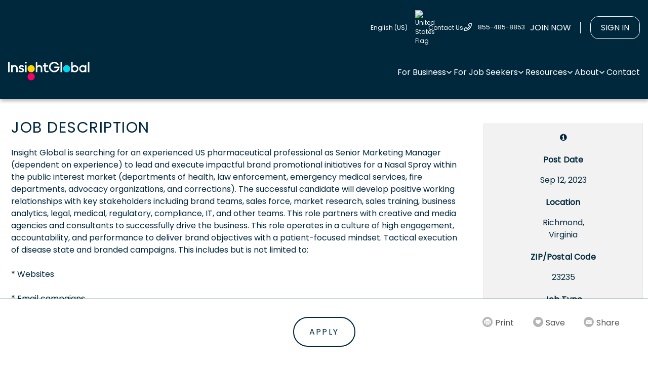

--- FILE ---
content_type: text/html; charset=utf-8
request_url: https://jobs.insightglobal.com/find_a_job/virginia/richmond/senior-marketing-manager/job-310676/
body_size: 50052
content:

<!DOCTYPE html>
<html lang="en">
    <head id="Head1"><title>
	Senior Marketing Manager job in Richmond, Virginia | Insight Global Careers
</title><meta http-equiv="Cache-control" content="public" /><meta name='author' content='Insight Global Careers' />
<meta name='copyright' content='&copy; 2026 Insight Global Careers' /><meta name="viewport" content="width=device-width, initial-scale=1.0" /><link href="https://cdn.jsdelivr.net/npm/bootstrap@5.2.3/dist/css/bootstrap.min.css" rel="stylesheet" integrity="sha384-rbsA2VBKQhggwzxH7pPCaAqO46MgnOM80zW1RWuH61DGLwZJEdK2Kadq2F9CUG65" crossorigin="anonymous" /><link href="https://jobs.insightglobal.com/bundles/css" rel="stylesheet"/>

        <script type="text/javascript" src="//ajax.aspnetcdn.com/ajax/jQuery/jquery-3.5.1.min.js"></script>
        <!-- Loading the scripts -->
        <script>
            function Redirect() {
                var href = window.location.href;
                return href;
            }
            // Loading the application resources
            let appScript = [
                '/scripts/slideout.js',
                '/scripts/masterpage.js',
                '/scripts/typeahead.bundle.min.js',
                '/scripts/locationtype.js',
                '/scripts/searchtypeahead.js',
                '/scripts/searchevents.js',
                '/scripts/filterevents.js',
                '/scripts/user.js',
                '/scripts/master.js',
                '/scripts/jobpage.js'
            ];
            let appStyle = [
                '/css/bootstrap3-align.min.css',
                '/resources/font-awesome/4.7.0/css/font-awesome.min.css',
                '/css/typeahead.css'
            ];
            let appIcon = [
                '/images/dynamic/favicon.ico?q=1'
            ];
            loadApplicationScriptResource(appScript);
            loadApplicationStyleResource(appStyle);
            loadApplicationIconResource(appIcon);

            function loadApplicationScriptResource(appScript) {

                let base_url = window.location.host.match(/.*jobs.*\.insightglobal.com/g) ? window.location.origin : window.location.origin + "/jobs";

                let create = (info) => {
                    return new Promise(function (resolve, reject) {
                        let appData = document.createElement('script');
                        // add the source with a timestamp
                        appData.src = info + '?t=' + (new Date()).getTime().toString();
                        appData.type = 'text/javascript';
                        appData.async = false;
                        appData.onload = () => {
                            resolve(info);
                        };
                        appData.onerror = () => {
                            reject(info);
                        };
                        document.head.appendChild(appData);
                    });
                };

                let promiseData = [];
                appScript.forEach(function (info) {
                    promiseData.push(create(base_url + info));
                });

                Promise.all(promiseData).then(function () {
                    // console.log('The required scripts are loaded successfully!');
                }).catch(function (appData) {
                    console.log(appData + ' Master Mainsite failed to load!');
                });
            }

            function loadApplicationStyleResource() {

                let base_url = window.location.host.match(/.*jobs.*\.insightglobal.com/g) ? window.location.origin : window.location.origin + "/jobs";

                let create = (info) => {
                    return new Promise(function (resolve, reject) {
                        let appData = document.createElement('link');
                        appData.href = info;
                        appData.rel = "stylesheet";
                        appData.async = false;
                        appData.onload = () => {
                            resolve(info);
                        };
                        appData.onerror = () => {
                            reject(info);
                        };
                        document.head.appendChild(appData);
                    });
                };

                let appStyle = [
                    '/css/bootstrap3-align.min.css',
                    '/resources/font-awesome/4.7.0/css/font-awesome.min.css',
                    '/css/typeahead.css'
                ];

                let promiseData = [];
                appStyle.forEach(function (info) {
                    promiseData.push(create(base_url + info));
                });

                Promise.all(promiseData).then(function () {
                    // console.log('The required styles are loaded successfully!');
                }).catch(function (appData) {
                    console.log(appStyle + ' Master Mainsite failed to load!');
                });
            }

            function loadApplicationIconResource(appIcon) {

                let base_url = window.location.host.match(/.*jobs.*\.insightglobal.com/g) ? window.location.origin : window.location.origin + "/jobs";
                let create = (info) => {
                    return new Promise(function (resolve, reject) {
                        let appData = document.createElement('link');
                        appData.href = info;
                        appData.rel = "icon";
                        appData.type = 'image/x-icon'
                        appData.async = false;
                        appData.onload = () => {
                            resolve(info);
                        };
                        appData.onerror = () => {
                            reject(info);
                        };
                        document.head.appendChild(appData);
                    });
                };

                let promiseData = [];
                appIcon.forEach(function (info) {
                    promiseData.push(create(base_url + info));
                });

                Promise.all(promiseData).then(function () {
                    // console.log('The required icons are loaded successfully!');
                }).catch(function (appData) {
                    console.log(appData + ' Master Mainsite failed to load!');
                });
            }



        </script>
        <!-- GITP-243 per Andrew Berman new GTM added -->
        <!-- Google Tag Manager -->
        <script>(function (w, d, s, l, i) {
            w[l] = w[l] || []; w[l].push({
                'gtm.start':
                    new Date().getTime(), event: 'gtm.js'
            }); var f = d.getElementsByTagName(s)[0],
                j = d.createElement(s), dl = l != 'dataLayer' ? '&l=' + l : ''; j.async = true; j.src =
                    'https://www.googletagmanager.com/gtm.js?id=' + i + dl; f.parentNode.insertBefore(j, f);
            })(window, document, 'script', 'dataLayer', 'GTM-NRV4546');
        </script>
        <!-- End Google Tag Manager -->
        <!-- Google Optimize 5/12/2021 -->
        <script src="https://www.googleoptimize.com/optimize.js?id=OPT-NXQQ4CR">
            <script>
            (function (i, s, o, g, r, a, m) {
            i['GoogleAnalyticsObject'] = r; i[r] = i[r] || function () {
            (i[r].q = i[r].q || []).push(arguments)
            }, i[r].l = 1 * new Date(); a = s.createElement(o),
            m = s.getElementsByTagName(o)[0]; a.async = 1; a.src = g; m.parentNode.insertBefore(a, m)
            })(window, document, 'script', '//www.google-analytics.com/analytics.js', 'ga');
            
            ga('create', 'UA-41784579-9', 'auto');
            ga('send', 'pageview');
            
                
        </script>
        <script>
(function (i, s, o, g, r, a, m) {
i['GoogleAnalyticsObject'] = r; i[r] = i[r] || function () {
(i[r].q = i[r].q || []).push(arguments)
}, i[r].l = 1 * new Date(); a = s.createElement(o),
m = s.getElementsByTagName(o)[0]; a.async = 1; a.src = g; m.parentNode.insertBefore(a, m)
})(window, document, 'script', '//www.google-analytics.com/analytics.js', 'ga');

ga('create', 'UA-41784579-9', 'auto');
ga('send', 'pageview');

</script>

<link rel="canonical" href="https://jobs.insightglobal.com/find_a_job/virginia/job-310676/" /><meta name="description" content="Find Senior Marketing Manager jobs in Richmond, Virginia now! Insight Global Careers offers high paying, nationwide job opportunities." /><meta name="keywords" content="Senior C# Developer Jobs, Employment, careers, employment, job listings, job search, search engine, work in" /></head>
    <body>
        <form method="post" action="./detail.aspx?jobid=310676" id="form1">
<div class="aspNetHidden">
<input type="hidden" name="__isloggedin" id="__isloggedin" value="0" />
<input type="hidden" name="__EVENTTARGET" id="__EVENTTARGET" value="" />
<input type="hidden" name="__EVENTARGUMENT" id="__EVENTARGUMENT" value="" />
<input type="hidden" name="__VIEWSTATE" id="__VIEWSTATE" value="/wEPDwUKLTYxMTU4NTI2Nw9kFgJmD2QWAgIBD2QWAgIDD2QWBAIED2QWAgIDDxYCHgRUZXh0BQ5JbnNpZ2h0IEdsb2JhbGQCCA8WAh4HVmlzaWJsZWdkZFLIcewvzqzP8GfT9uMkLfcFo5BgSRe9FOmex8sU42+Y" />
</div>

<script type="text/javascript">
//<![CDATA[
var theForm = document.forms['form1'];
if (!theForm) {
    theForm = document.form1;
}
function __doPostBack(eventTarget, eventArgument) {
    if (!theForm.onsubmit || (theForm.onsubmit() != false)) {
        theForm.__EVENTTARGET.value = eventTarget;
        theForm.__EVENTARGUMENT.value = eventArgument;
        theForm.submit();
    }
}
//]]>
</script>


<div class="aspNetHidden">

	<input type="hidden" name="__VIEWSTATEGENERATOR" id="__VIEWSTATEGENERATOR" value="05E0F5E4" />
	<input type="hidden" name="__EVENTVALIDATION" id="__EVENTVALIDATION" value="/wEdAAbqGj3UGji+B8QmnG2EpfI10B/4I4NoyddmUDXY8I3Ge3qMwTlnOxkjj+DP31QJQxIMGP03VQtXHCqg0TnmGtxya3kEbgAZ2m8f5hv3/eYI7vYz+vK6gpuCtRQnHFHDc1g0D0XIisfIu+04JfMpa5GEuTIFVNk2VPLrCNPjMBYxIw==" />
</div>
            <div class="wrapper">
                

<script type="text/javascript">
   function Redirect()
        {
            var redirect_url=window.location.host;
            return redirect_url;
        }
</script>
<style type="text/css">
    #ig-main-site-header {
        position: relative;
        background-color: #00283c;
        z-index: 999;
        width: 100%
    }
    #ig-main-site-header::after {
        content: "";
        position: absolute;
        left: 0;
        right: 0;
        bottom: 0;
        height: 10px;
        z-index: 999;
        box-shadow: 1px 4px 6px 0 rgba(0,0,0,.25);
        -webkit-box-shadow: 1px 4px 6px 0 rgba(0,0,0,.25);
        -moz-box-shadow: 1px 4px 6px 0 rgba(0,0,0,.25)
    }
    #ig-main-site-header ul {
        padding: 0;
        margin: 0;
        list-style: none
    }
    #ig-main-site-header .main-header-wrapper {
        display: flex;
        max-width: 1400px;
        width: 100%;
        align-items: center;
        gap: 55px;
        padding: 16px 0 32px;
        margin: 0 auto
    }
    #ig-main-site-header .main-header-wrapper>:last-child {
        margin-left: auto
    }
    #ig-main-site-header.scrolling-nav .main-header-wrapper {
        padding-bottom: 16px
    }
    #ig-main-site-header .site-logo {
        display: flex;
        align-self: flex-end;
        margin-bottom: 5px
    }
    #ig-main-site-header #ig-secondary-menu {
        display: flex;
        gap: 8px;
        align-items: center;
        font-size: 16px;
        font-family: poppins,sans-serif
    }
    #ig-main-site-header #ig-secondary-menu .bright-button a {
        background-color: #db005a;
        padding: 16px 32px
    }
    #ig-main-site-header #ig-secondary-menu .bright-button a:hover {
        background-color: #a70045;
        color: #fff
    }
    #ig-main-site-header #ig-secondary-menu a {
        text-decoration: none;
        color: #fff;
        display: block;
        font-weight: 500;
        padding: 16px 24px;
        border-radius: 32px;
        transition: all .25s ease
    }
    #ig-main-site-header #ig-secondary-menu a:hover {
        color: #00283c;
        background-color: #fff
    }
    #ig-main-site-header .mega-menu-link {
        cursor: pointer
    }
    #ig-main-site-header #mega-menu-primary-menu {
        display: flex;
        gap: 23px
    }
    #ig-main-site-header #mega-menu-primary-menu :not(.ig-menu-tab)>.mega-menu-link {
        font-family: poppins,sans-serif;
        font-style: normal;
        font-weight: 400;
        font-size: 16px;
        color: #fff;
        text-decoration: none
    }
    #ig-main-site-header #mega-menu-primary-menu :not(.ig-menu-tab)>.mega-menu-link:hover {
        color: #00d6f2
    }
    #ig-main-site-header #mega-menu-primary-menu :not(.ig-menu-tab)>.mega-menu-link:hover::after {
        filter: brightness(0) saturate(100%) invert(65%) sepia(72%) saturate(2236%) hue-rotate(140deg) brightness(101%) contrast(101%)
    }
    #ig-main-site-header .mega-menu-flyout .mega-sub-menu {
        display: none
    }
    #ig-main-site-header .mega-menu-flyout>.mega-menu-link {
        position: relative;
        display: flex;
        gap: 7px;
        align-items: center
    }
    #ig-main-site-header .mega-menu-flyout>.mega-menu-link::after {
        content: url([data-uri]);
        line-height: 1px;
        width: 15px;
        transition: transform .25s ease
    }
    #ig-main-site-header .mega-menu-flyout.mega-toggle-on .mega-sub-menu {
        position: absolute;
        display: block;
        background-color: #00283c;
        z-index: 9999;
        padding: 24px;
        margin-top: 42px;
        border-radius: 0 0 15px 15px;
        -webkit-box-shadow: 1px 8px 8px 0 rgba(0,0,0,.2);
        -moz-box-shadow: 1px 8px 8px 0 rgba(0,0,0,.2);
        box-shadow: 1px 8px 8px 0 rgba(0,0,0,.2)
    }
    #ig-main-site-header .mega-menu-flyout.mega-toggle-on .mega-sub-menu .mega-menu-item {
        display: block;
        margin-bottom: 16px
    }
    #ig-main-site-header .mega-menu-flyout.mega-toggle-on .mega-sub-menu .mega-menu-item:last-child {
        margin: 0
    }
    #ig-main-site-header .mega-menu-flyout.mega-toggle-on>.mega-menu-link::after {
        transform: rotate(180deg)
    }
    #ig-main-site-header .ig-mega-menu>.mega-sub-menu {
        display: none
    }
    #ig-main-site-header .ig-mega-menu>.mega-menu-link {
        position: relative;
        display: flex;
        gap: 7px;
        align-items: center
    }
    #ig-main-site-header .ig-mega-menu>.mega-menu-link::after {
        content: url([data-uri]);
        line-height: 1px;
        width: 15px;
        transition: transform .25s ease
    }
    #ig-main-site-header .ig-mega-menu .ig-menu-tab {
        display: none
    }
    #ig-main-site-header .ig-mega-menu.mega-toggle-on>.mega-sub-menu {
        position: absolute;
        display: block;
        width: 100%;
        background-color: #012335;
        left: 0;
        right: 0;
        padding: 32px 0;
        min-height: 334px!important;
        margin-top: 40px;
        box-shadow: 1px 4px 6px 0 rgba(0,0,0,.25);
        -webkit-box-shadow: 1px 4px 6px 0 rgba(0,0,0,.25);
        -moz-box-shadow: 1px 4px 6px 0 rgba(0,0,0,.25)
    }
    #ig-main-site-header .ig-mega-menu.mega-toggle-on>.mega-menu-link::after {
        transform: rotate(180deg)
    }
    #ig-main-site-header .ig-mega-menu.mega-toggle-on .ig-menu-tab {
        display: flex;
        gap: 64px;
        max-width: 1400px;
        margin: auto;
        padding-bottom: 24px
    }
    #ig-main-site-header .ig-mega-menu.mega-toggle-on .ig-menu-tab:last-child {
        padding: 0
    }
    #ig-main-site-header .ig-mega-menu.mega-toggle-on .ig-menu-tab .custom-html-widget {
        display: none
    }
    #ig-main-site-header .ig-mega-menu.mega-toggle-on .ig-menu-tab>.mega-menu-link {
        border-radius: 50px;
        padding: 8px 16px;
        width: 125px;
        text-align: center;
        font-family: trenda,poppins,sans-serif;
        font-style: normal;
        font-weight: 600;
        font-size: 20px;
        text-decoration: none;
        color: #fff
    }
    #ig-main-site-header .ig-mega-menu.mega-toggle-on .ig-menu-tab>.mega-menu-link:hover {
        color: #fff!important;
        background-color: rgba(255,255,255,.06)
    }
    #ig-main-site-header .ig-mega-menu.mega-toggle-on .ig-menu-tab.mega-toggle-on>.mega-menu-link {
        color: #00283c!important;
        background-color: #fff
    }
    #ig-main-site-header .ig-mega-menu.mega-toggle-on .ig-menu-tab.mega-toggle-on  .custom-html-widget{
        display: block;
        position: absolute;
        top: 32px;
        max-width: 1215px
    }
    #ig-main-site-header .ig-mega-menu.mega-toggle-on .ig-menu-tab.mega-toggle-on .custom-html-widget .inner-tab-content {
        display: flex;
        gap: 16px
    }
    #ig-main-site-header .ig-mega-menu.mega-toggle-on .ig-menu-tab.mega-toggle-on .custom-html-widget .inner-tab-content .tab-link-list {
        display: flex;
        gap: 24px;
        width: 100%;
        padding-right: 8px;
        flex: 1 0 38%;
        justify-content: space-between
    }
    #ig-main-site-header .ig-mega-menu.mega-toggle-on .ig-menu-tab.mega-toggle-on .custom-html-widget .inner-tab-content .tab-link-list li:last-child a {
        margin-bottom: 0
    }
    #ig-main-site-header .ig-mega-menu.mega-toggle-on .ig-menu-tab.mega-toggle-on .custom-html-widget .inner-tab-content .tab-link-list a {
        color: #fff;
        text-decoration: none;
        font-family: poppins,sans-serif;
        font-style: normal;
        font-weight: 400;
        font-size: 16px;
        line-height: 150%;
        margin-bottom: 8px;
        display: block
    }
    #ig-main-site-header .ig-mega-menu.mega-toggle-on .ig-menu-tab.mega-toggle-on .custom-html-widget .inner-tab-content .tab-link-list a:hover {
        color: #00d6f2
    }
    #ig-main-site-header .ig-mega-menu.mega-toggle-on .ig-menu-tab.mega-toggle-on .custom-html-widget .inner-tab-content .tab-link-group.location-cards {
        min-width: 830px
    }
    #ig-main-site-header .ig-mega-menu.mega-toggle-on .ig-menu-tab.mega-toggle-on .custom-html-widget .inner-tab-content .tab-link-group.location-cards .tab-link-card {
        flex: 1 0 244px!important
    }
    #ig-main-site-header .ig-mega-menu.mega-toggle-on .ig-menu-tab.mega-toggle-on .custom-html-widget .inner-tab-content .tab-link-group {
        display: flex;
        gap: 16px;
        flex-wrap: wrap
    }
    #ig-main-site-header .ig-mega-menu.mega-toggle-on .ig-menu-tab.mega-toggle-on .custom-html-widget .inner-tab-content .tab-link-group .tab-link-card {
        display: flex;
        background-color: #fff;
        border-radius: 8px;
        align-items: center;
        gap: 16px;
        flex: 1 0 calc(50% - 16px);
        padding: 27px 17px;
        color: #00283c;
        text-decoration: none;
        font-family: trenda,poppins,sans-serif;
        font-style: normal;
        font-weight: 600;
        font-size: 20px;
        max-height: 96px;
        line-height: 120%;
        border: 3px solid transparent;
        transition: border .25s ease
    }
    #ig-main-site-header .ig-mega-menu.mega-toggle-on .ig-menu-tab.mega-toggle-on .custom-html-widget .inner-tab-content .tab-link-group .tab-link-card:hover {
        border: 3px solid #00d6f2;
        background-color: #f6f6f6
    }
    #ig-main-site-header .ig-mega-menu.mega-toggle-on .ig-menu-tab.mega-toggle-on .custom-html-widget .inner-tab-content .tab-link-group:not(.location-cards) .tab-link-card:nth-child(n+3) {
        flex: 1 0 calc(33.33% - 16px)
    }
    #ig-main-site-header .ig-mega-menu.mega-toggle-on .ig-menu-tab.mega-toggle-on .custom-html-widget .tab-view-all {
        display: block;
        padding-top: 16px;
        font-family: poppins,sans-serif;
        font-style: normal;
        font-weight: 500;
        font-size: 16px;
        line-height: 24px;
        color: #00d6f2;
        text-decoration: none
    }
    #ig-main-site-header .ig-mega-menu.mega-toggle-on .ig-menu-tab.mega-toggle-on .custom-html-widget .tab-view-all::after {
        content: url([data-uri]);
        vertical-align: middle;
        padding-left: 13px
    }
    #ig-main-site-header .ig-mega-menu.mega-toggle-on .ig-menu-tab.mega-toggle-on .custom-html-widget .tab-view-all:hover {
        text-decoration: underline
    }
    #ig-main-site-header.scrolling-nav .ig-mega-menu.mega-toggle-on>.mega-sub-menu {
        margin-top: 32px
    }
    #ig-main-site-header .utility-nav-wrapper {
        border-bottom: solid 1px #00283c;
        max-height: 100%;
        overflow: inherit;
        opacity: 1;
        transition: max-height .3s ease-in-out,opacity .3s ease-in-out
    }
    #ig-main-site-header .utility-nav-wrapper.hidden {
        max-height: 0;
        opacity: 0
    }
    #ig-main-site-header .utility-nav {
        display: flex;
        justify-content: flex-end;
        max-width: 1400px;
        gap: 16px;
        margin: 0 auto;
        padding: 9px 0;
        align-items: center
    }
    #ig-main-site-header .utility-nav .ig-search-form {
        position: relative
    }
    #ig-main-site-header .utility-nav .ig-search-form #search-form {
        position: absolute;
        display: none;
        overflow: hidden;
        right: 0;
        top: 50%;
        transform: translateY(-50%)
    }
    #ig-main-site-header .utility-nav .ig-search-form ::placeholder {
        color: gray
    }
    #ig-main-site-header .utility-nav .ig-search-form input[type=text] {
        display: flex;
        flex-direction: row;
        justify-content: flex-end;
        align-items: center;
        padding: 4px 8px 4px 16px;
        gap: 10px;
        border: 1px solid #00283c;
        border-radius: 61px;
        color: gray;
        font-family: poppins,sans-serif;
        font-style: normal;
        font-weight: 400;
        line-height: 150%
    }
    #ig-main-site-header .utility-nav .ig-search-form #search-icon {
        margin: 0 9px 0 0;
        padding: 0;
        min-width: auto;
        display: flex
    }
    #ig-main-site-header .utility-nav .ig-search-form #search-icon:hover {
        box-shadow: none;
        background-color: transparent
    }
    #ig-main-site-header .utility-nav .ig-search-form #search-icon:hover svg path {
        fill: #00d6f2
    }
    #ig-main-site-header .utility-nav .ig-search-form #search-icon:focus {
        box-shadow: 0 0 0 2px #00283c,0 0 0 6px #00d6f2;
        background-color: transparent
    }
    #ig-main-site-header .utility-nav .ig-search-form #search-icon-active {
        position: absolute;
        display: none;
        top: 0;
        right: 8px;
        bottom: 0;
        margin: auto 0
    }
    #ig-main-site-header .utility-nav .ig-utility-menu {
        display: flex;
        height: 100%;
        align-items: center;
        gap: 20px;
        font-family: poppins,sans-serif;
        font-size: 12px;
        font-weight: 400
    }
    #ig-main-site-header .utility-nav .ig-utility-menu a {
        color: #fff;
        text-decoration: none
    }
    #ig-main-site-header .utility-nav .ig-utility-menu a:hover {
        color: #00d6f2
    }
    #ig-main-site-header .utility-nav .ig-utility-menu a:hover::before {
        filter: brightness(0) saturate(100%) invert(65%) sepia(72%) saturate(2236%) hue-rotate(140deg) brightness(101%) contrast(101%)
    }
    #ig-main-site-header .utility-nav .ig-utility-menu .phone-link a::before {
        content: url([data-uri]);
        vertical-align: middle;
        margin-right: 12px
    }
    #ig-main-site-header .utility-nav .header-language-selector .language-button {
        display: flex;
        min-width: auto;
        color: #fff;
        cursor: pointer;
        padding: 6px 9px;
        align-items: center;
        font-family: poppins,sans-serif;
        font-size: 12px;
        font-weight: 400;
        letter-spacing: normal;
        text-transform: none;
        position: relative;
        border-top-right-radius: 5px;
        border-top-left-radius: 5px
    }
    #ig-main-site-header .utility-nav .header-language-selector .language-button:hover {
        color: #00d6f2;
        background: 0 0
    }
    #ig-main-site-header .utility-nav .header-language-selector .language-button:focus {
        color: #fff;
        background: 0 0;
        border: none;
        box-shadow: none
    }
    #ig-main-site-header .utility-nav .header-language-selector:hover .language-content {
        display: flex
    }
    #ig-main-site-header .utility-nav .header-language-selector .language-content {
        display: none;
        position: absolute;
        padding: 6px 9px;
        background-color: #00283c;
        border-bottom-right-radius: 5px;
        border-bottom-left-radius: 5px
    }
    #ig-main-site-header .utility-nav .header-language-selector .language-content a {
        display: flex;
        justify-content: space-between;
        align-items: center;
        font-family: poppins,sans-serif;
        font-size: 12px;
        font-weight: 400;
        color: #fff;
        text-decoration: none
    }
    #ig-main-site-header .utility-nav .header-language-selector .language-content a:hover {
        color: #00d6f2
    }
    #ig-main-site-header .utility-nav .header-language-selector .language-content img {
        margin-left: 15px;
        width: 17px;
        height: 17px;
        border-radius: 50%
    }
    .mega-menu-toggle {
        display: none
    }
    #header {
    margin: 0;
    position: fixed;
    top: 0;
    left: 0;
    right: 0;
    z-index: 999;
    background-color: #00283c;
    padding-top: 5px;
}
    [id=wrapper] {
    display: flex;
    flex-direction: column;
    position: relative;
    background: var(--c-white)
}
    [id=wrapper]>* {
        flex-shrink: 0
    }
    [id=wrapper] [id=container] {
        flex-grow: 1
    }
    #ig-main-site-mobile-header.mobile-panel-open {
    position: fixed;
    height: 100vh;
    height: 100dvh;
    overflow-y: auto
}
#ig-main-site-mobile-header.mobile-panel-open #mobile-menu-panel {
    display: flex;
    flex-direction: column;
    justify-content: space-between
}
#ig-main-site-mobile-header {
    display: none;
    z-index: 999;
    width: 100%;
    color: #fff;
    background-color: #00283c;
    position: relative
}
#ig-main-site-mobile-header ul {
    margin: 0;
    padding: 0;
    list-style: none
}
#ig-main-site-mobile-header a {
    text-decoration: none
}
#ig-main-site-mobile-header #mobile-toggle {
    background: 0 0;
    padding: 0;
    margin: 0;
    display: flex;
    border: none;
    justify-content: flex-end;
    min-width: auto
}
#ig-main-site-mobile-header #mobile-toggle:focus {
    background: 0 0;
    box-shadow: 0 0 0 2px #00283c,0 0 0 6px #00d6f2;
    border-radius: 0
}
#ig-main-site-mobile-header #mobile-toggle .line {
    fill: none;
    stroke: #fff;
    stroke-width: 2;
    transition: stroke-dasharray 400ms cubic-bezier(.4,0,.2,1),stroke-dashoffset 600ms cubic-bezier(.4,0,.2,1)
}
#ig-main-site-mobile-header #mobile-toggle .line1 {
    stroke-dasharray: 60 207;
    stroke-width: 2
}
#ig-main-site-mobile-header #mobile-toggle .line2 {
    stroke-dasharray: 60 60;
    stroke-width: 2
}
#ig-main-site-mobile-header #mobile-toggle .line3 {
    stroke-dasharray: 60 207;
    stroke-width: 2
}
#ig-main-site-mobile-header #mobile-toggle.opened .line1 {
    stroke-dasharray: 90 207;
    stroke-dashoffset: -134;
    stroke-width: 2
}
#ig-main-site-mobile-header #mobile-toggle.opened .line2 {
    stroke-dasharray: 1 60;
    stroke-dashoffset: -30;
    stroke-width: 2
}
#ig-main-site-mobile-header #mobile-toggle.opened .line3 {
    stroke-dasharray: 90 207;
    stroke-dashoffset: -134;
    stroke-width: 2
}
#ig-main-site-mobile-header #mega-menu-primary-menu {
    padding-bottom: 250px
}
#ig-main-site-mobile-header #mega-menu-primary-menu .mega-menu-item:first-child .mega-menu-link {
    border-top: solid 1px #003956
}
#ig-main-site-mobile-header #mega-menu-primary-menu .mega-menu-link {
    font-family: trenda,poppins,sans-serif;
    font-weight: 600;
    font-size: 20px;
    line-height: 24px;
    color: #fff;
    padding: 16px;
    display: block;
    border-bottom: solid 1px #003956;
    display: flex;
    justify-content: space-between;
    align-items: center
}
#ig-main-site-mobile-header #mega-menu-primary-menu .mega-menu-link:active {
    background-color: #003955
}
#ig-main-site-mobile-header #mega-menu-primary-menu .mega-menu-megamenu:not(.ig-link)>.mega-sub-menu {
    display: none
}
#ig-main-site-mobile-header #mega-menu-primary-menu .mega-menu-megamenu:not(.ig-link)>.mega-menu-link::after {
    content: url([data-uri]);
    line-height: 1px;
    width: 15px;
    display: block;
    transition: all .25s ease
}
#ig-main-site-mobile-header #mega-menu-primary-menu .mega-menu-megamenu:not(.ig-link) .mega-menu-item:not(.mega-toggle-on):last-child .mega-menu-link {
    border-bottom: 1px solid #003956
}
#ig-main-site-mobile-header #mega-menu-primary-menu .mega-toggle-on>.mega-menu-link::after {
    transform: rotate(180deg)
}
#ig-main-site-mobile-header #mega-menu-primary-menu .mega-toggle-on>.mega-sub-menu .mega-menu-item:first-child .mega-menu-link {
    border-top: none
}
#ig-main-site-mobile-header #mega-menu-primary-menu .mega-toggle-on>.mega-sub-menu .mega-menu-link {
    font-family: poppins,sans-serif;
    font-style: normal;
    font-weight: 400;
    font-size: 16px;
    line-height: 150%;
    padding: 16px 32px
}
#ig-main-site-mobile-header #mega-menu-primary-menu .mega-menu-megamenu.mega-toggle-on>.mega-sub-menu {
    display: block;
    min-height: auto!important
}
#ig-main-site-mobile-header #mega-menu-primary-menu .mega-menu-megamenu.mega-toggle-on>.mega-sub-menu .mega-menu-link {
    border-bottom: none
}
#ig-main-site-mobile-header #mega-menu-primary-menu .mega-menu-megamenu.mega-toggle-on>.mega-sub-menu .mega-menu-item:last-child .mega-sub-menu {
    border-bottom: 1px solid #003956
}
#ig-main-site-mobile-header #mega-menu-primary-menu .mega-menu-flyout>.mega-sub-menu {
    display: none
}
#ig-main-site-mobile-header #mega-menu-primary-menu .mega-menu-flyout>.mega-menu-link::after {
    content: url([data-uri]);
    line-height: 1px;
    width: 15px;
    display: block;
    transition: all .25s ease
}
#ig-main-site-mobile-header #mega-menu-primary-menu .mega-menu-flyout.mega-toggle-on>.mega-sub-menu {
    display: block
}
#ig-main-site-mobile-header #mega-menu-primary-menu .custom-html-widget {
    padding: 0 32px 24px
}
#ig-main-site-mobile-header #mega-menu-primary-menu .custom-html-widget .inner-tab-content {
    display: flex;
    flex-direction: column-reverse;
    gap: 32px
}
#ig-main-site-mobile-header #mega-menu-primary-menu .custom-html-widget .inner-tab-content .tab-link-group {
    display: flex;
    flex-direction: column;
    gap: 8px
}
#ig-main-site-mobile-header #mega-menu-primary-menu .custom-html-widget .inner-tab-content .tab-link-group .tab-link-card {
    display: flex;
    padding: 25px 20px;
    background-color: #fff;
    color: #00283c;
    align-items: center;
    gap: 16px;
    font-family: poppins,sans-serif;
    font-style: normal;
    font-weight: 400;
    font-size: 16px;
    line-height: 150%;
    box-shadow: 4px 4px 13px rgba(0,0,0,.1);
    border-radius: 8px
}
#ig-main-site-mobile-header #mega-menu-primary-menu .custom-html-widget .inner-tab-content .tab-link-list a {
    color: #fff;
    font-family: poppins,sans-serif;
    font-style: normal;
    font-weight: 400;
    font-size: 16px;
    line-height: 150%;
    display: block;
    margin-bottom: 13px
}
#ig-main-site-mobile-header #mega-menu-primary-menu .custom-html-widget .tab-view-all {
    display: block;
    padding-top: 24px;
    font-family: poppins,sans-serif;
    font-style: normal;
    font-weight: 500;
    font-size: 16px;
    line-height: 24px;
    color: #00d6f2
}
#ig-main-site-mobile-header #mega-menu-primary-menu .custom-html-widget .tab-view-all::after {
    content: url([data-uri]);
    vertical-align: middle;
    padding-left: 13px
}
#ig-main-site-mobile-header .mobile-wrapper {
    display: flex;
    justify-content: space-between;
    align-items: flex-start;
    width: 100%;
    padding: 16px 16px 17px
}
#ig-main-site-mobile-header .mobile-wrapper .site-logo {
    height: 37px
}
#ig-main-site-mobile-header #mobile-menu-panel {
    display: none;
    background-color: #00283c;
    height: calc(100% - 100px)
}
#ig-main-site-mobile-header .menu-job-links-container {
    position: fixed;
    background-color: #00283c;
    width: 100%;
    bottom: 0
}
#ig-main-site-mobile-header #ig-secondary-menu {
    display: flex;
    flex-direction: column;
    gap: 16px;
    padding: 24px 16px
}
#ig-main-site-mobile-header #ig-secondary-menu .menu-item a {
    display: block;
    padding: 16px 48px;
    border-radius: 32px;
    border: 2px solid #fff;
    width: 100%;
    text-align: center;
    color: #fff;
    font-family: poppins,sans-serif;
    font-style: normal;
    font-weight: 500;
    font-size: 16px
}
#ig-main-site-mobile-header #ig-secondary-menu .menu-item a:hover {
    background-color: #fff;
    color: #00283c
}
#ig-main-site-mobile-header #ig-secondary-menu .bright-button a {
    background-color: #db005a;
    border: none
}
@media only screen and (min-width: 541px) {
    [data-header-hire] nav:not(.ig-breadcrumbs):not(.ig-breadcrumbs-mobile) .nav-cta-skeleton,[data-header-hire] nav:not(.ig-breadcrumbs):not(.ig-breadcrumbs-mobile) .nav-cta,button,[type=submit],.button {
        display:inline-block;
        width: auto;
        margin: 0
    }

    [data-header-hire] nav:not(.ig-breadcrumbs):not(.ig-breadcrumbs-mobile) .nav-cta-skeleton+.nav-cta-skeleton,[data-header-hire] nav:not(.ig-breadcrumbs):not(.ig-breadcrumbs-mobile) .nav-cta+.nav-cta-skeleton,[data-header-hire] nav:not(.ig-breadcrumbs):not(.ig-breadcrumbs-mobile) .nav-cta-skeleton+.nav-cta,[data-header-hire] nav:not(.ig-breadcrumbs):not(.ig-breadcrumbs-mobile) .nav-cta+.nav-cta,[data-header-hire] nav:not(.ig-breadcrumbs):not(.ig-breadcrumbs-mobile) button+.nav-cta-skeleton,[data-header-hire] nav:not(.ig-breadcrumbs):not(.ig-breadcrumbs-mobile) button+.nav-cta,[data-header-hire] nav:not(.ig-breadcrumbs):not(.ig-breadcrumbs-mobile) [type=submit]+.nav-cta-skeleton,[data-header-hire] nav:not(.ig-breadcrumbs):not(.ig-breadcrumbs-mobile) [type=submit]+.nav-cta,[data-header-hire] nav:not(.ig-breadcrumbs):not(.ig-breadcrumbs-mobile) .button+.nav-cta-skeleton,[data-header-hire] nav:not(.ig-breadcrumbs):not(.ig-breadcrumbs-mobile) .button+.nav-cta,[data-header-hire] nav:not(.ig-breadcrumbs):not(.ig-breadcrumbs-mobile) .nav-cta-skeleton+button,[data-header-hire] nav:not(.ig-breadcrumbs):not(.ig-breadcrumbs-mobile) .nav-cta+button,button+button,[type=submit]+button,.button+button,[data-header-hire] nav:not(.ig-breadcrumbs):not(.ig-breadcrumbs-mobile) .nav-cta-skeleton+[type=submit],[data-header-hire] nav:not(.ig-breadcrumbs):not(.ig-breadcrumbs-mobile) .nav-cta+[type=submit],button+[type=submit],[type=submit]+[type=submit],.button+[type=submit],[data-header-hire] nav:not(.ig-breadcrumbs):not(.ig-breadcrumbs-mobile) .nav-cta-skeleton+.button,[data-header-hire] nav:not(.ig-breadcrumbs):not(.ig-breadcrumbs-mobile) .nav-cta+.button,button+.button,[type=submit]+.button,.button+.button {
        margin-top: 0
    }
}
@media only screen and (min-width: 860px) {
    .site-header nav ul[id=menu-main-menu] {
        display:flex;
        flex-direction: column;
        width: max-content;
        margin: 0 auto
    }

    .site-header nav ul[id=menu-main-menu]>li>a,.site-header nav ul[id=menu-main-menu] .menu-cta {
        padding: .5em 1.25em
    }

    .site-header nav ul[id=menu-main-menu]>li {
        display: inline-block
    }

    .site-header nav ul[id=menu-main-menu]>li>a.highlighted {
        background: 0 0;
        color: #00d6f2
    }

    .site-header nav ul[id=menu-main-menu]>li>a.highlighted:hover {
        background: #00283c;
        color: #00d6f2
    }

    .site-header nav ul[id=menu-main-menu]>li.menu-item-has-children>a .sub-arrow {
        display: block;
        position: relative;
        width: .75rem;
        min-width: 0;
        margin-left: .5em;
        transition: transform .45s ease-in-out
    }

    .site-header nav ul[id=menu-main-menu]>li.menu-item-has-children>a .sub-arrow::before {
        display: none
    }

    .site-header nav ul[id=menu-main-menu]>li.menu-item-has-children>a .sub-arrow::after {
        content: "";
        font-family: "font awesome 5 pro";
        right: auto;
        height: .85em;
        color: #ff0069;
        background: 0 0
    }

    .site-header nav ul[id=menu-main-menu]>li.menu-item-has-children>a.highlighted .sub-arrow {
        transform: rotate(180deg)
    }

    .site-header nav ul[id=menu-main-menu] .menu-cta {
        order: 0
    }

    .site-header nav ul.sub-menu {
        position: absolute
    }

    .site-header nav ul.sub-menu::before {
        content: "";
        position: absolute;
        top: -7px;
        left: 1.9rem;
        width: 0;
        height: 0;
        border-left: 7px solid transparent;
        border-right: 7px solid transparent;
        border-bottom: 7px solid #ff0069
    }

    .site-header nav .menu-main {
        flex-direction: row;
        align-items: center;
        background-color: #00283c;
        z-index: 1
    }
}
.site-header .menu-secondary-btns {
    display: flex;
    align-items: center;
    justify-content: center;
    flex-direction: column;
    grid-gap: 1rem;
    padding: 0 0 2rem
}

.site-header .menu-secondary-btns .button {
    width: auto;
    min-width: 60%
}

@media(min-width: 541px) {
    .site-header .menu-secondary-btns .button {
        min-width:12rem
    }
}

@media(min-width: 860px) {
    .site-header .menu-secondary-btns {
        padding:0;
        flex-direction: row
    }
}
@media only screen and (max-width: 1400px) {
    #ig-main-site-header {
        padding:0 1rem
    }
    #ig-main-site-header .ig-mega-menu.mega-toggle-on>.mega-sub-menu {
        padding: 32px 1rem
    }
    #ig-main-site-header .custom-html-widget {
        margin-right: 1rem
    }
}
@media only screen and (max-width: 1234px) {
    #ig-main-site-header {
        display:none
    }
    #ig-main-site-mobile-header {
        display: block
    }
    .mega-hide-on-mobile {
        display: none!important
    }
}
@media only screen and (min-width: 1234px) {
    .mega-hide-on-desktop {
        display:none!important
    }
}
</style>
<div class="container" id="wrapper">
    <div id="site-dimmer"></div>
    <div id="header">  
    <!-- New IG Header -->
    <div id="ig-main-site-header">
        <div class="utility-nav-wrapper">
            <div class="utility-nav">
                <div class="header-language-selector">
                    <div class="language-button">English (US)
                        <img src="https://insightglobal.com/wp-content/themes/ig-theme/src/img/us-flag.png" style="margin-left: 15px; border-radius:50%; width:17px !important;" alt="United States Flag">
                    </div>
                    <div class="language-content">
                        <a href="https://www.insightglobal.co.uk/">
                        English (UK)
                        <img src="https://insightglobal.com/wp-content/themes/ig-theme/src/img/uk-flag.png" alt="English Flag">
                        </a>
                    </div>
                </div>
                <div class="menu-utility-menu-container">
                    <ul id="ig-utility-menu" class="ig-utility-menu">
                        <li id="menu-item-22616" class="menu-item menu-item-type-custom menu-item-object-custom menu-item-22616"><a href="https://insightglobal.com/contact/">Contact Us</a></li>
                        <li id="menu-item-22617" class="phone-link menu-item menu-item-type-custom menu-item-object-custom menu-item-22617"><a href="tel:8554858853">855-485-8853</a></li>
                    </ul>
                </div>
                <div>
                    <!--DITP-383 join and sign in ribbon -->
                        
                        <span class="hidden-xs" style="display:contents">
                        <a class="join-lnk" href="https://jobs.insightglobal.com/users/registration.aspx" title="Sign up as a new user" style="font-style:normal;color:white;flex:none;padding:10px;text-transform:uppercase;text-decoration:none;">Join Now</a>
                        <span style="height: 20px; border-right: 1px solid white; margin:10px 15px 0px 0px;">&nbsp;</span>
                        <a class="sqr-btn" href="https://jobs.insightglobal.com/users/login.aspx" title="Log in to your account" style="font-style:normal;flex:none;padding:10px 20px;margin:autp 10px;text-transform:uppercase;text-decoration:none;">Sign In</a>
                        </span>
                    
                    <!--DITP-384 logged in icon ribbon bar -->
                    
                </div>
            </div>
        </div>
        <div class="main-header-wrapper">
            <a class="site-logo" aria-label="Home Url" href="/">
                <svg aria-label="Insight Global Logo" width="161" height="37" viewBox="0 0 161 37" fill="none" xmlns="http://www.w3.org/2000/svg">
                    <path d="M3.04763 0.323469H0.0722656V20.6155H3.04763V0.323469Z" fill="white"></path>
                    <path d="M12.878 6.72385C11.4806 6.69149 10.1169 7.155 9.02869 8.03219V6.95117H6.03817V20.5903H9.01353L9.03879 12.6645C9.11816 11.7897 9.52816 10.9782 10.1852 10.3953C10.8423 9.81235 11.6969 9.50199 12.5749 9.52745H12.6052C13.0216 9.51385 13.4366 9.58323 13.826 9.73153C14.2154 9.87982 14.5714 10.1041 14.8733 10.3913C15.2362 10.7874 15.5165 11.2518 15.6978 11.7575C15.879 12.2632 15.9577 12.7999 15.9291 13.3363V20.5903H18.9045V13.109C18.8994 9.29509 16.4797 6.72385 12.878 6.72385Z" fill="white"></path>
                    <path d="M26.8708 12.2301L26.5222 12.1442L26.4061 12.1088C24.3854 11.5633 24.052 11.2147 24.052 10.6792C24.052 9.58306 25.5675 9.49719 26.0727 9.49719C27.3237 9.46825 28.5521 9.83412 29.5835 10.5429L30.0331 10.8156L31.4121 8.44647L31.0232 8.17368C29.6171 7.20717 27.9398 6.71352 26.2343 6.7643C23.1731 6.7643 21.1171 8.39089 21.1171 10.8055C21.1171 13.402 23.4357 14.3416 25.9413 15.0034C28.4469 15.6651 28.5681 16.0996 28.5681 16.7512C28.5681 17.9434 27.1082 18.1252 26.2343 18.1252C24.8266 18.1576 23.4496 17.7105 22.3295 16.8573L21.8748 16.5138L20.3594 18.9941L20.7938 19.2669C22.4102 20.3324 24.3085 20.8901 26.2444 20.8682C29.3562 20.8682 31.5283 19.1608 31.5283 16.7108C31.5283 14.2608 30.2856 13.1242 26.8708 12.2301Z" fill="white"></path>
                    <path d="M35.034 3.54636C35.3777 3.54636 35.7137 3.44444 35.9995 3.2535C36.2852 3.06255 36.508 2.79116 36.6395 2.47363C36.771 2.1561 36.8054 1.80669 36.7384 1.46961C36.6713 1.13252 36.5058 0.822893 36.2628 0.579867C36.0198 0.336841 35.7101 0.171331 35.373 0.10428C35.036 0.0372296 34.6866 0.0716498 34.369 0.203175C34.0515 0.334699 33.7801 0.557421 33.5892 0.843189C33.3982 1.12896 33.2963 1.46493 33.2963 1.80862C33.2963 2.2695 33.4794 2.71151 33.8053 3.03739C34.1312 3.36328 34.5732 3.54636 35.034 3.54636ZM33.5186 20.5499V20.6105H36.5242V6.9713H33.5489L33.5186 20.5499Z" fill="white"></path>
                    <path d="M61.5143 6.724C60.0865 6.69478 58.698 7.19297 57.6145 8.12327V0.293377H54.6896V20.5804H57.6701V12.9526C57.6719 12.4934 57.7654 12.0393 57.9451 11.6168C58.1247 11.1942 58.3869 10.8118 58.7162 10.4919C59.0455 10.172 59.4354 9.92099 59.8629 9.75368C60.2905 9.58637 60.7472 9.50607 61.2061 9.51751H61.2415C61.6588 9.50439 62.0744 9.57496 62.464 9.72505C62.8535 9.87515 63.2091 10.1017 63.5096 10.3914C63.8731 10.7855 64.1545 11.2479 64.3375 11.7518C64.5205 12.2557 64.6014 12.7909 64.5755 13.3264V20.5804H67.5559V13.1092C67.5408 9.29525 65.1413 6.724 61.5143 6.724Z" fill="white"></path>
                    <path d="M151.639 8.08275C150.583 7.31848 149.337 6.86076 148.038 6.76014C146.738 6.65952 145.436 6.91992 144.276 7.51256C143.115 8.1052 142.141 9.00704 141.46 10.1185C140.78 11.23 140.419 12.5079 140.419 13.8112C140.419 15.1145 140.78 16.3924 141.46 17.5039C142.141 18.6154 143.115 19.5172 144.276 20.1099C145.436 20.7025 146.738 20.9629 148.038 20.8623C149.337 20.7616 150.583 20.3039 151.639 19.5397V20.6409H154.554V7.00171H151.634L151.639 8.08275ZM147.482 18.0444C146.641 18.0444 145.82 17.7952 145.121 17.3284C144.423 16.8616 143.878 16.1981 143.557 15.4218C143.235 14.6455 143.151 13.7913 143.315 12.9672C143.479 12.1431 143.883 11.3862 144.477 10.792C145.072 10.1979 145.829 9.79325 146.653 9.62933C147.477 9.4654 148.331 9.54953 149.107 9.87108C149.884 10.1926 150.547 10.7372 151.014 11.4358C151.481 12.1344 151.73 12.9558 151.73 13.7961C151.729 14.9224 151.281 16.0022 150.484 16.7986C149.688 17.595 148.608 18.0431 147.482 18.0444Z" fill="white"></path>
                    <path d="M106.514 0.323469H103.538V20.6155H106.514V0.323469Z" fill="white"></path>
                    <path d="M131.731 6.72379C130.25 6.72168 128.807 7.18855 127.609 8.0574V0.323469H124.689V20.6105H127.609V19.5092C128.512 20.1685 129.559 20.604 130.664 20.7799C131.769 20.9559 132.899 20.8673 133.963 20.5215C135.027 20.1756 135.994 19.5824 136.784 18.7904C137.574 17.9985 138.164 17.0305 138.508 15.9659C138.851 14.9013 138.937 13.7704 138.758 12.6662C138.579 11.562 138.141 10.5159 137.48 9.61384C136.818 8.71178 135.952 7.97949 134.953 7.47709C133.954 6.9747 132.849 6.71652 131.731 6.72379ZM131.731 18.0342C130.89 18.0342 130.069 17.785 129.37 17.3182C128.672 16.8514 128.127 16.1879 127.806 15.4116C127.484 14.6353 127.4 13.7811 127.564 12.957C127.728 12.1329 128.133 11.376 128.727 10.7818C129.321 10.1877 130.078 9.78305 130.902 9.61913C131.726 9.4552 132.58 9.53934 133.356 9.86088C134.133 10.1824 134.796 10.7269 135.263 11.4256C135.73 12.1242 135.979 12.9456 135.979 13.7859C135.98 14.3444 135.87 14.8976 135.657 15.4139C135.444 15.9302 135.131 16.3995 134.737 16.7949C134.342 17.1904 133.874 17.5042 133.358 17.7186C132.842 17.933 132.289 18.0436 131.731 18.0443V18.0342Z" fill="white"></path>
                    <path d="M160.515 0.323469H157.539V20.6155H160.515V0.323469Z" fill="white"></path>
                    <path d="M78.7502 17.211L78.5431 17.3575C77.964 17.8307 77.2401 18.091 76.4922 18.095C74.8807 18.095 74.1887 17.4635 74.1887 15.9834V9.59829H78.9068V6.98159H74.1887V2.65241H71.2638V5.37014C71.2638 5.58152 71.2221 5.79082 71.1411 5.98605C71.06 6.18127 70.9412 6.35859 70.7915 6.50782C70.6418 6.65705 70.4642 6.77527 70.2687 6.8557C70.0732 6.93613 69.8638 6.9772 69.6524 6.97653H68.6421V9.59829H71.2184V15.9885C71.2184 18.9487 73.1531 20.8582 76.1436 20.8582C77.5584 20.9054 78.9439 20.4489 80.0535 19.57L80.2253 19.4387C79.6657 18.7434 79.1719 17.9976 78.7502 17.211Z" fill="white"></path>
                    <path d="M101.482 9.59821H91.1365V12.4018H98.2591C97.8129 14.0517 96.8086 15.496 95.4172 16.4886C94.0258 17.4813 92.3334 17.961 90.6281 17.846C88.9228 17.7311 87.31 17.0286 86.0644 15.8583C84.8188 14.6879 84.0174 13.1219 83.7966 11.4271C83.5758 9.73222 83.9492 8.01323 84.8534 6.56278C85.7576 5.11234 87.1365 4.02011 88.7555 3.4721C90.3744 2.92409 92.1333 2.95416 93.7325 3.5572C95.3318 4.16023 96.6726 5.29893 97.5267 6.77944L100.128 5.26398C98.872 3.08169 96.8654 1.43039 94.4821 0.61764C92.0989 -0.195114 89.5014 -0.113918 87.1736 0.846107C84.8458 1.80613 82.9462 3.57955 81.8288 5.83604C80.7113 8.09253 80.4521 10.6783 81.0994 13.1117C81.7467 15.5451 83.2565 17.6602 85.3474 19.0632C87.4384 20.4662 89.968 21.0614 92.4652 20.7378C94.9623 20.4143 97.2568 19.1942 98.9212 17.3047C100.586 15.4152 101.506 12.9851 101.512 10.4671C101.512 10.1741 101.512 9.88615 101.482 9.59821Z" fill="white"></path>
                    <path d="M45.5969 36.6241C49.4971 36.6241 52.6589 33.4623 52.6589 29.562C52.6589 25.6617 49.4971 22.5 45.5969 22.5C41.6966 22.5 38.5348 25.6617 38.5348 29.562C38.5348 33.4623 41.6966 36.6241 45.5969 36.6241Z" fill="#FF0069"></path>
                    <path d="M45.5969 20.8582C49.4971 20.8582 52.6589 17.6964 52.6589 13.7962C52.6589 9.89589 49.4971 6.7341 45.5969 6.7341C41.6966 6.7341 38.5348 9.89589 38.5348 13.7962C38.5348 17.6964 41.6966 20.8582 45.5969 20.8582Z" fill="#FFD700"></path>
                    <path d="M115.591 20.8582C119.491 20.8582 122.653 17.6964 122.653 13.7962C122.653 9.89589 119.491 6.7341 115.591 6.7341C111.691 6.7341 108.529 9.89589 108.529 13.7962C108.529 17.6964 111.691 20.8582 115.591 20.8582Z" fill="#00D6F2"></path>
                </svg>
            </a>
            <div id="mega-menu-wrap-primary-menu" class="mega-menu-wrap">
                <div class="mega-menu-toggle">
                    <div class="mega-toggle-blocks-left"></div>
                    <div class="mega-toggle-blocks-center"></div>
                    <div class="mega-toggle-blocks-right">
                        <div class="mega-toggle-block mega-menu-toggle-animated-block mega-toggle-block-0" id="mega-toggle-block-0"><button aria-label="Toggle Menu" class="mega-toggle-animated mega-toggle-animated-slider" type="button" aria-expanded="false">
                            <span class="mega-toggle-animated-box">
                            <span class="mega-toggle-animated-inner"></span>
                            </span>
                            </button>
                        </div>
                    </div>
                </div>
                <ul id="mega-menu-primary-menu" class="mega-menu max-mega-menu mega-menu-horizontal" data-event="click" data-effect="disabled" data-effect-speed="200" data-effect-mobile="disabled" data-effect-speed-mobile="0" data-mobile-force-width="false" data-second-click="go" data-document-click="collapse" data-vertical-behaviour="standard" data-breakpoint="768" data-unbind="true" data-mobile-state="collapse_all" data-hover-intent-timeout="300" data-hover-intent-interval="100">
                    <li class="mega-ig-mega-menu mega-menu-item mega-menu-item-type-custom mega-menu-item-object-custom mega-menu-item-has-children mega-align-bottom-left mega-menu-tabbed mega-hide-arrow mega-close-after-click mega-menu-megamenu mega-menu-item-22618 ig-mega-menu" id="mega-menu-item-22618">
                        <a class="mega-menu-link" aria-haspopup="true" aria-expanded="false">For Business<span class="mega-indicator" data-has-click-event="true"></span></a>
                        <ul class="mega-sub-menu">
                            <li class="mega-ig-menu-tab mega-menu-item mega-menu-item-type-custom mega-menu-item-object-custom mega-menu-megamenu mega-menu-item-has-children mega-hide-arrow mega-menu-item-22623 ig-menu-tab" id="mega-menu-item-22623">
                                <a class="mega-menu-link">Services<span class="mega-indicator" data-has-click-event="true"></span></a>
                                <ul class="mega-sub-menu">
                                    <li class="mega-menu-item mega-menu-item-type-widget widget_custom_html mega-menu-columns-1-of-1 mega-menu-item-custom_html-2" id="mega-menu-item-custom_html-2">
                                        <div class="textwidget custom-html-widget">
                                            <div class="inner-tab-content">
                                                <div class="tab-link-group">
                                                    <a href="https://insightglobal.com/services/staffing/" class="tab-link-card">
                                                        <svg aria-label="Staffing Services" width="50" height="50" fill="none" xmlns="http://www.w3.org/2000/svg">
                                                            <path d="M7.53852 38.8V13.492H12.5065V38.8H7.53852ZM30.0607 25.048H42.9847C43.0207 25.408 43.0207 25.768 43.0207 26.164C43.0207 33.328 37.2247 39.124 30.0607 39.124C22.8967 39.124 17.0647 33.328 17.0647 26.164C17.0647 19 22.8967 13.168 30.0607 13.168C34.8487 13.168 39.0247 15.796 41.2927 19.684L37.2967 21.952C35.8567 19.468 33.1567 17.776 30.0607 17.776C25.4167 17.776 21.6727 21.52 21.6727 26.164C21.6727 30.772 25.4167 34.516 30.0607 34.516C33.5167 34.516 36.4687 32.428 37.7647 29.44H30.0607V25.048Z" fill="#FF0069"></path>
                                                        </svg>
                                                        Staffing Services
                                                    </a>
                                                    <a href="https://evergreen.insightglobal.com/" target="_blank" class="tab-link-card" rel="noopener">
                                                        <svg aria-label="Evergreen Professional Services" width="50" height="50" fill="none" xmlns="http://www.w3.org/2000/svg">
                                                            <path d="M24.9543 5.39996C13.9491 5.39996 4.99585 14.372 4.99585 25.4C4.99585 36.428 13.9491 45.4 24.9543 45.4C35.9595 45.4 44.913 36.428 44.913 25.4C44.913 14.372 35.9595 5.39996 24.9543 5.39996ZM24.9543 41.7853C15.938 41.7853 8.60278 34.4347 8.60278 25.3997C8.60278 16.3647 15.938 9.01411 24.9543 9.01411C33.9707 9.01411 41.3061 16.3647 41.3061 25.3997C41.3061 34.4347 33.9707 41.7853 24.9543 41.7853Z" fill="#FF0069"></path>
                                                            <path d="M26.7576 13.6222H23.1507C23.1507 19.3292 18.5173 23.9725 12.822 23.9725V27.5869C16.9095 27.5869 20.5914 25.8144 23.1428 22.996C22.8636 26.7091 19.7616 29.6456 15.9859 29.6456V33.26C18.7361 33.26 21.2478 32.2218 23.1551 30.5179L23.1637 37.1807L26.7706 37.1761L26.762 30.4997C28.6718 32.2146 31.1921 33.2602 33.9523 33.2602V29.6458C30.1885 29.6458 27.0941 26.7278 26.7979 23.0312C29.3481 25.8291 33.0162 27.5871 37.0868 27.5871V23.9725C31.3913 23.9725 26.7576 19.3292 26.7576 13.6222Z" fill="#FF0069"></path>
                                                        </svg>
                                                        Evergreen Professional Services
                                                    </a>
                                                    <a href="https://compass.insightglobal.com/" target="_blank" class="tab-link-card" rel="noopener">
                                                        <svg aria-label="Compass Culture Consulting" width="50" height="50" fill="none" xmlns="http://www.w3.org/2000/svg">
                                                            <path d="M25.0021 12.2735C15.6286 12.2735 8 20.0641 8 29.6368C8 39.2094 15.6286 47 25.0021 47C34.3756 47 42.0042 39.2094 42.0042 29.6368C42.0042 20.0641 34.3756 12.2735 25.0021 12.2735ZM25.0021 35.4573C26.7262 35.4573 28.2703 34.6709 29.3164 33.4316L33.3086 37.5085C31.233 39.7906 28.2828 41.2222 25.0021 41.2222C18.7419 41.2222 13.6534 36.0214 13.6534 29.6325C13.6534 23.2436 18.7461 18.0427 25.0021 18.0427C28.2828 18.0427 31.2372 19.4786 33.3086 21.7564L29.3164 25.8333C28.2703 24.594 26.7262 23.8077 25.0021 23.8077C21.8594 23.8077 19.3026 26.4188 19.3026 29.6282C19.3026 32.8376 21.8594 35.4487 25.0021 35.4487V35.4573ZM40.0583 3L32.0783 7.66239C35.0745 8.67094 37.7945 10.3034 40.096 12.406L40.0583 3V3Z" fill="#FF0069"></path>
                                                        </svg>
                                                        Compass Culture Consulting
                                                    </a>
                                                    <a href="https://insightglobal.com/services/executive-search/" class="tab-link-card">
                                                        <svg aria-label="Executive Recruiting" width="50" height="50" fill="none" xmlns="http://www.w3.org/2000/svg">
                                                            <path d="M29.8535 18.077C30.4004 18.1453 30.6055 18.8289 30.1953 19.2391L28.0762 21.2899L28.5547 24.2293C28.623 24.7762 28.0762 25.1863 27.5977 24.9129L25 23.5457L22.334 24.9129C21.8555 25.1863 21.3086 24.7762 21.377 24.2293L21.8555 21.2899L19.7363 19.2391C19.3262 18.8289 19.5312 18.1453 20.0781 18.077L23.0859 17.6668L24.3848 15.0008C24.6582 14.5223 25.3418 14.5223 25.5469 15.0008L26.8457 17.6668L29.8535 18.077ZM35.9375 12.95H43.5938C44.1406 12.95 44.6875 13.4969 44.6875 14.0438V18.2137C44.6875 22.3836 39.9707 26.827 33.75 27.9891C31.9043 31.9539 29.1016 34.0047 26.6406 34.6199V40.2938H31.0156C32.5195 40.2938 33.75 41.5242 33.75 43.0281C33.75 43.3699 33.4766 43.575 33.2031 43.575H16.7969C16.4551 43.575 16.25 43.3699 16.25 43.0281C16.25 41.5242 17.4121 40.2938 18.9844 40.2938H23.3594V34.6199C20.8301 34.0047 18.0957 31.9539 16.1816 27.9891C9.96094 26.7586 5.3125 22.3836 5.3125 18.2137V14.0438C5.3125 13.4969 5.79102 12.95 6.40625 12.95H14.0625V9.66876C14.0625 9.12189 14.541 8.57501 15.1562 8.57501H34.8438C35.3906 8.57501 35.9375 9.12189 35.9375 9.66876V12.95ZM8.59375 18.2137C8.59375 20.1961 11.123 22.9305 14.8828 24.2293C14.1992 21.4949 14.0625 18.9656 14.0625 16.2313H8.59375V18.2137ZM25 31.5438C28.4863 31.5438 32.6562 26.4168 32.6562 16.7781V11.8563H17.3438V16.7781C17.3438 26.2117 21.377 31.5438 25 31.5438ZM41.4062 18.2137V16.2313H35.9375C35.9375 18.9656 35.7324 21.4949 35.0488 24.2293C38.8086 22.9305 41.4062 20.1961 41.4062 18.2137Z" fill="#FF0069"></path>
                                                        </svg>
                                                        Executive Recruiting
                                                    </a>
                                                </div>
                                            </div>
                                            <a href="https://insightglobal.com/services/" class="tab-view-all">View all services</a>
                                        </div>
                                    </li>
                                </ul>
                            </li>
                            <li class="mega-ig-menu-tab mega-menu-item mega-menu-item-type-custom mega-menu-item-object-custom mega-menu-megamenu mega-menu-item-has-children mega-hide-arrow mega-menu-item-22624 ig-menu-tab" id="mega-menu-item-22624">
                                <a class="mega-menu-link">Industries<span class="mega-indicator" data-has-click-event="true"></span></a>
                                <ul class="mega-sub-menu">
                                    <li class="mega-menu-item mega-menu-item-type-widget widget_custom_html mega-menu-columns-1-of-1 mega-menu-item-custom_html-3" id="mega-menu-item-custom_html-3">
                                        <div class="textwidget custom-html-widget">
                                            <div class="inner-tab-content">
                                                <div class="tab-link-list">
                                                    <ul>
                                                        <li><a href="https://insightglobal.com/industries/administrative-staffing/">Administrative</a></li>
                                                        <li><a href="https://insightglobal.com/industries/construction/">Construction</a></li>
                                                        <li><a href="https://insightglobal.com/industries/creative/">Creative</a></li>
                                                        <li><a href="https://insightglobal.com/industries/customer-service-staffing/">Customer Service</a></li>
                                                        <li><a href="https://insightglobal.com/industries/education/">Education</a></li>
                                                        <li><a href="https://insightglobal.com/industries/energy/">Energy</a></li>
                                                        <li><a href="https://insightglobal.com/industries/engineering/">Engineering</a></li>
                                                    </ul>
                                                    <ul>
                                                        <li><a href="https://insightglobal.com/industries/healthcare/">Healthcare</a></li>
                                                        <li><a href="https://insightglobal.com/industries/hospitality/">Hospitality</a></li>
                                                        <li><a href="https://insightglobal.com/industries/human-resources-staffing/">Human Resources (HR)</a></li>
                                                        <li><a href="https://insightglobal.com/industries/it/">Information Technology (IT)</a></li>
                                                        <li><a href="https://insightglobal.com/industries/life-sciences/">Life Sciences</a></li>
                                                        <li><a href="https://insightglobal.com/industries/logistics-staffing/">Logistics</a></li>
                                                        <li><a href="https://insightglobal.com/industries/manufacturing-recruiting/">Manufacturing</a></li>
                                                    </ul>
                                                </div>
                                                <div class="tab-link-group">
                                                    <a href="https://insightglobal.com/industries/it/" class="tab-link-card">
                                                        <svg aria-label="Information Technology" width="50" height="50" fill="none" xmlns="http://www.w3.org/2000/svg">
                                                            <g xmlns="http://www.w3.org/2000/svg" clip-path="url(#clip0_704_43909)">
                                                                <path d="M42.9414 3.6665C44.9727 3.6665 46.6914 5.38525 46.6914 7.4165V29.9165C46.6914 32.0259 44.9727 33.6665 42.9414 33.6665H5.44141C3.33203 33.6665 1.69141 32.0259 1.69141 29.9165V7.4165C1.69141 5.38525 3.33203 3.6665 5.44141 3.6665H42.9414ZM42.4727 29.9165C42.707 29.9165 42.9414 29.7603 42.9414 29.4478V7.88525C42.9414 7.65088 42.707 7.4165 42.4727 7.4165H5.91016C5.59766 7.4165 5.44141 7.65088 5.44141 7.88525V29.4478C5.44141 29.7603 5.59766 29.9165 5.91016 29.9165H42.4727ZM39.1914 41.7915C39.1914 42.8853 38.332 43.6665 37.3164 43.6665H11.0664C9.97266 43.6665 9.19141 42.8853 9.19141 41.7915C9.19141 40.7759 9.97266 39.9165 11.0664 39.9165H18.7227L20.207 35.6196C20.2852 35.229 20.6758 34.9165 21.0664 34.9165H27.2383C27.6289 34.9165 28.0195 35.229 28.0977 35.6196L29.582 39.9165H37.3164C38.332 39.9165 39.1914 40.7759 39.1914 41.7915Z" fill="#FF0069"></path>
                                                            </g>
                                                        </svg>
                                                        Information Technology
                                                    </a>
                                                    <a href="https://insightglobal.com/industries/financial-services/" class="tab-link-card">
                                                        <svg aria-label="Financial Services" width="50" height="50" fill="none" xmlns="http://www.w3.org/2000/svg">
                                                            <g xmlns="http://www.w3.org/2000/svg" clip-path="url(#clip0_704_43915)">
                                                                <path d="M28.666 3.6665C36.9473 3.6665 43.666 6.479 43.666 9.9165V27.4165C43.666 30.1509 39.4473 32.4946 33.666 33.354V37.4165C33.666 40.9321 26.9473 43.6665 18.666 43.6665C10.3848 43.6665 3.66602 40.9321 3.66602 37.4165V19.9165C3.66602 17.2603 7.80664 14.9165 13.666 14.0571V9.9165C13.666 6.479 20.3848 3.6665 28.666 3.6665ZM29.916 37.1821V34.0571C27.1035 35.3853 23.1191 36.1665 18.666 36.1665C14.1348 36.1665 10.1504 35.3853 7.41602 34.0571V37.1821C8.19727 38.0415 12.1035 39.9165 18.666 39.9165C25.1504 39.9165 29.1348 38.0415 29.916 37.1821ZM29.916 29.6821V26.1665C27.1035 27.729 23.1191 28.6665 18.666 28.6665C14.1348 28.6665 10.1504 27.729 7.41602 26.1665V29.6821C8.19727 30.5415 12.1035 32.4165 18.666 32.4165C25.1504 32.4165 29.1348 30.5415 29.916 29.6821ZM18.666 24.9165C24.8379 24.9165 29.916 23.2759 29.916 21.1665C29.916 19.1353 24.8379 17.4165 18.666 17.4165C12.416 17.4165 7.41602 19.1353 7.41602 21.1665C7.41602 23.2759 12.416 24.9165 18.666 24.9165ZM39.916 27.1821V24.0571C38.1973 24.8384 36.0879 25.4634 33.666 25.7759V29.5259C37.1816 28.9009 39.291 27.8071 39.916 27.1821ZM39.916 19.6821V16.1665C38.1191 17.1821 35.7754 17.8853 33.1191 18.354C33.4316 18.8228 33.666 19.3696 33.666 19.9165V22.0259C37.1816 21.4009 39.291 20.3071 39.916 19.6821ZM28.666 14.9165C34.8379 14.9165 39.916 13.2759 39.916 11.1665C39.916 9.13525 34.8379 7.4165 28.666 7.4165C22.416 7.4165 17.416 9.13525 17.416 11.1665C17.416 12.1821 18.5879 13.0415 20.3848 13.7446C23.041 13.9009 25.4629 14.2915 27.4941 14.9165C27.8848 14.9165 28.2754 14.9165 28.666 14.9165Z" fill="#FF0069"></path>
                                                            </g>
                                                        </svg>
                                                        Financial Services
                                                    </a>
                                                    <a href="https://insightglobal.com/industries/healthcare/" class="tab-link-card">
                                                        <svg aria-label="Healthcare" width="50" height="50" fill="none" xmlns="http://www.w3.org/2000/svg">
                                                            <path xmlns="http://www.w3.org/2000/svg" d="M13.3839 30.0962V31.5038C13.3839 38.4635 19.2488 44.0156 26.5213 44.0156C33.7157 44.0156 39.6588 38.4635 39.6588 31.5038V23.7621C42.1612 22.9801 43.9597 20.6341 44.0379 17.8189C44.0379 14.4564 41.301 11.563 37.8602 11.4848C34.3413 11.4066 31.5261 14.3 31.5261 17.7407C31.5261 20.5559 33.3247 22.9801 35.9052 23.7621V31.5038C35.9052 36.3521 31.6825 40.2621 26.5213 40.2621C21.282 40.2621 17.1374 36.3521 17.1374 31.5038V30.0962C22.455 29.236 26.5213 24.6222 26.5213 18.9919V6.16726C26.5213 5.69807 26.2085 5.30707 25.7394 5.22887L20.2654 4.05588C19.7962 3.89949 19.327 4.21228 19.1706 4.75968L18.7796 6.55826C18.7014 7.10565 19.0142 7.57484 19.4834 7.73124L22.7678 8.43503V18.9137C22.7678 23.0583 19.4052 26.499 15.2607 26.499C11.1161 26.5772 7.75356 23.2147 7.75356 18.9919V8.43503L10.9597 7.73124C11.5071 7.57484 11.8199 7.10565 11.6635 6.55826L11.2725 4.75968C11.1943 4.21228 10.6469 3.89949 10.1777 4.05588L4.70379 5.22887C4.2346 5.30707 4 5.69807 4 6.16726V18.9919C4 24.6222 8.06635 29.236 13.3839 30.0962ZM37.782 15.2384C39.1114 15.2384 40.2844 16.4113 40.2844 17.7407C40.2844 19.1483 39.1114 20.2431 37.782 20.2431C36.3744 20.2431 35.2796 19.1483 35.2796 17.7407C35.2796 16.4113 36.3744 15.2384 37.782 15.2384Z" fill="#FF0069"></path>
                                                        </svg>
                                                        Healthcare
                                                    </a>
                                                    <a href="https://insightglobal.com/industries/engineering/" class="tab-link-card">
                                                        <svg aria-label="Engineering" width="50" height="50" fill="none" xmlns="http://www.w3.org/2000/svg">
                                                            <path xmlns="http://www.w3.org/2000/svg" d="M17.5888 37.9274C19.0266 37.9274 20.1518 37.6774 21.152 37.4273C21.8396 37.3023 22.2772 36.6772 22.2772 35.9896V33.9892C22.9023 33.7392 23.4649 33.4266 23.965 33.0515L25.6528 33.9892C26.2154 34.3643 27.0281 34.2393 27.4657 33.7392C29.216 31.9263 30.5287 29.9885 31.0288 27.4255C31.1539 26.8629 30.9038 26.2378 30.3412 25.8627L28.7159 24.8625C28.7784 24.1749 28.7784 23.5498 28.7159 22.9247L30.3412 21.862C30.9038 21.5494 31.1539 20.9243 31.0288 20.2992C30.5287 17.6737 29.091 15.7983 27.4657 14.048C27.0281 13.5479 26.2154 13.4229 25.6528 13.7354L23.965 14.7356C23.4649 14.3606 22.9023 14.048 22.2772 13.7354V11.8601C22.2772 11.1725 21.8396 10.5473 21.152 10.4223C18.339 9.7347 16.7762 9.7347 13.9632 10.4223C13.338 10.5473 12.8379 11.1725 12.8379 11.8601V13.7354C12.2753 13.9855 11.7127 14.3606 11.1501 14.7356L9.46232 13.7354C8.89971 13.4229 8.14958 13.4854 7.64948 14.048C5.46157 16.3609 4.89897 17.6737 4.08632 20.1741C3.83627 20.8618 4.14883 21.6119 4.77395 21.9245L6.46176 22.9247C6.39925 23.5498 6.39925 24.1749 6.46176 24.8625L4.77395 25.8002C4.14883 26.1127 3.83627 26.8629 4.08632 27.5505C4.89897 30.051 5.46157 31.3637 7.64948 33.7392C8.14958 34.2393 8.89971 34.3018 9.46232 33.9892L11.1501 32.989C11.7127 33.3641 12.2753 33.7392 12.8379 33.9892V35.9896C12.8379 36.6772 13.338 37.2398 13.9632 37.4273C14.9633 37.6774 16.0886 37.9274 17.5888 37.9274ZM15.8385 34.7393V31.9263L14.8383 31.5513C13.9006 31.2387 13.0255 30.7386 12.2753 30.1135L11.4627 29.4259L9.02474 30.8011C8.2746 29.926 7.71199 28.8633 7.27441 27.8006L9.71237 26.4253L9.52483 25.3626C9.3373 24.3624 9.3373 23.3622 9.52483 22.362L9.71237 21.3619L7.27441 19.9241C7.71199 18.8614 8.2746 17.8612 9.02474 16.9235L11.4627 18.3613L12.2753 17.6737C13.0255 16.986 13.9006 16.486 14.8383 16.1734L15.8385 15.7983V12.9853C16.9637 12.8603 18.1514 12.8603 19.2766 12.9853V15.7983L20.2768 16.1734C21.2145 16.486 22.0897 16.986 22.8398 17.6737L23.6525 18.3613L26.0904 16.9235C26.8406 17.8612 27.4032 18.8614 27.8407 19.9241L25.4028 21.2993L25.5903 22.362C25.7779 23.3622 25.7779 24.3624 25.5903 25.3626L25.4028 26.4253L27.8407 27.8006C27.4032 28.8633 26.8406 29.8634 26.0904 30.8011L23.6525 29.3633L22.8398 30.051C22.0897 30.7386 21.2145 31.2387 20.2768 31.5513L19.2766 31.9263V34.7393C18.1514 34.9269 16.9637 34.9269 15.8385 34.7393ZM17.5263 29.4259C18.9641 29.4259 20.3393 28.8633 21.4646 27.8006C23.59 25.6752 23.59 22.1745 21.4646 19.9866C19.2766 17.8612 15.776 17.8612 13.6506 19.9866C11.4627 22.1745 11.4627 25.6752 13.6506 27.8006C14.7133 28.8633 16.1511 29.4259 17.5263 29.4259ZM17.5263 21.3619C18.1514 21.3619 18.8391 21.6119 19.3392 22.112C20.2768 23.1122 20.2768 24.675 19.3392 25.6752C18.339 26.6754 16.7137 26.6754 15.776 25.6752C14.7758 24.675 14.7758 23.1122 15.776 22.112C16.2761 21.6119 16.9012 21.3619 17.5263 21.3619ZM43.9062 13.2979C43.8437 12.9853 43.5312 12.6727 43.1561 12.6727H42.1559C41.9684 12.1101 41.5933 11.485 41.2182 11.0474L41.7183 10.1723C41.8433 9.85972 41.7808 9.42214 41.5308 9.17209C40.9682 8.73451 40.2806 8.35944 39.5929 8.04688C39.2179 7.92186 38.8428 8.04688 38.6553 8.42195L38.1552 9.2346C37.53 9.17209 36.8424 9.17209 36.2173 9.2346L35.7172 8.42195C35.5297 8.04688 35.1546 7.92186 34.7795 8.04688C34.0919 8.35944 33.4043 8.73451 32.8417 9.17209C32.5291 9.42214 32.4666 9.85972 32.6541 10.1723L33.1542 11.0474C32.7167 11.485 32.4041 12.1101 32.2166 12.6727H31.2164C30.8413 12.6727 30.5287 12.9853 30.4662 13.3604C30.3412 14.1105 30.3412 14.8607 30.4662 15.6108C30.5287 15.9859 30.8413 16.2359 31.2164 16.2359H32.2166C32.4041 16.861 32.7167 17.4236 33.1542 17.9237L32.6541 18.7989C32.4666 19.1114 32.5291 19.4865 32.8417 19.7366C33.4043 20.2367 34.0919 20.6117 34.7795 20.8618C35.1546 20.9868 35.5297 20.8618 35.7172 20.5492L36.2173 19.674C36.8424 19.7991 37.53 19.7991 38.1552 19.674L38.6553 20.5492C38.8428 20.8618 39.2179 20.9868 39.5929 20.8618C40.2806 20.6117 40.9682 20.2367 41.5308 19.7366C41.7808 19.4865 41.9059 19.1114 41.7183 18.7989L41.2182 17.9237C41.5933 17.4236 41.9684 16.861 42.1559 16.2359H43.1561C43.5312 16.2359 43.8437 15.9859 43.9062 15.6108C44.0313 14.7981 44.0313 14.048 43.9062 13.2979ZM37.155 16.486C36.0923 16.486 35.1546 15.5483 35.1546 14.4856C35.1546 13.3604 36.0923 12.4852 37.155 12.4852C38.2802 12.4852 39.1553 13.3604 39.1553 14.4856C39.1553 15.5483 38.2802 16.486 37.155 16.486ZM43.9062 32.4264C43.8437 32.0513 43.5312 31.8013 43.1561 31.8013H42.1559C41.9684 31.1762 41.5933 30.6136 41.2182 30.1135L41.7183 29.2383C41.8433 28.9258 41.7808 28.5507 41.5308 28.3007C40.9682 27.8006 40.2806 27.4255 39.5304 27.1754C39.2179 27.0504 38.8428 27.1754 38.6553 27.488L38.1552 28.3632C37.53 28.2381 36.8424 28.2381 36.2173 28.3632L35.7172 27.488C35.5297 27.1754 35.1546 27.0504 34.7795 27.1754C34.0919 27.4255 33.4043 27.8006 32.8417 28.3007C32.5291 28.5507 32.4666 28.9258 32.6541 29.2383L33.1542 30.1135C32.7167 30.6136 32.4041 31.1762 32.2166 31.8013H31.1539C30.8413 31.8013 30.4662 32.0513 30.4662 32.4264C30.3412 33.1766 30.3412 33.9892 30.4662 34.6768C30.5287 35.0519 30.8413 35.302 31.1539 35.302H32.2166C32.4041 35.9271 32.7167 36.4897 33.1542 36.9898L32.6541 37.8649C32.4666 38.1775 32.5291 38.6151 32.8417 38.8026C33.4043 39.3027 34.0919 39.6778 34.7795 39.9903C35.1546 40.1153 35.5297 39.9903 35.7172 39.6153L36.2173 38.7401C36.8424 38.8651 37.53 38.8651 38.1552 38.7401L38.6553 39.6153C38.8428 39.9278 39.2179 40.1153 39.5304 39.9903C40.2806 39.6778 40.9682 39.3027 41.5308 38.8026C41.7808 38.6151 41.9059 38.1775 41.7183 37.8649L41.2182 36.9898C41.5933 36.4897 41.9684 35.9271 42.1559 35.302H43.1561C43.5312 35.302 43.8437 35.0519 43.9062 34.6768C44.0313 33.9267 44.0313 33.1766 43.9062 32.4264ZM37.155 35.552C36.0923 35.552 35.1546 34.6768 35.1546 33.5516C35.1546 32.4889 36.0923 31.5513 37.155 31.5513C38.2802 31.5513 39.1553 32.4889 39.1553 33.5516C39.1553 34.6768 38.2802 35.552 37.155 35.552Z" fill="#FF0069"></path>
                                                        </svg>
                                                        Engineering
                                                    </a>
                                                </div>
                                            </div>
                                            <a href="https://insightglobal.com/industries/" class="tab-view-all">View all industries</a>
                                        </div>
                                    </li>
                                </ul>
                            </li>
                            <li class="mega-ig-menu-tab mega-menu-item mega-menu-item-type-custom mega-menu-item-object-custom mega-menu-megamenu mega-menu-item-has-children mega-hide-arrow mega-menu-item-22625 ig-menu-tab" id="mega-menu-item-22625">
                                <a class="mega-menu-link">Locations<span class="mega-indicator" data-has-click-event="true"></span></a>
                                <ul class="mega-sub-menu">
                                    <li class="mega-menu-item mega-menu-item-type-widget widget_custom_html mega-menu-columns-1-of-1 mega-menu-item-custom_html-4" id="mega-menu-item-custom_html-4">
                                        <div class="textwidget custom-html-widget">
                                            <div class="inner-tab-content">
                                                <div class="tab-link-group location-cards">
                                                    <a href="https://insightglobal.com/locations/#usa" class="tab-link-card">
                                                    <img src="https://insightglobal.com/wp-content/uploads/2023/06/us-flag.png" aria-label="United States" width="50" height="50">
                                                    United States
                                                    </a>
                                                    <a href="https://insightglobal.com/locations/#uk" class="tab-link-card">
                                                    <img src="https://insightglobal.com/wp-content/uploads/2023/06/uk-flag.png" aria-label="United Kingdom" width="50" height="50">
                                                    United Kingdom
                                                    </a>
                                                    <a href="https://insightglobal.com/locations/#canada" class="tab-link-card">
                                                    <img src="https://insightglobal.com/wp-content/uploads/2023/06/ca-flag.png" aria-label="Canada" width="50" height="50">
                                                    Canada
                                                    </a>
                                                </div>
                                            </div>
                                            <a href="https://insightglobal.com/locations/" class="tab-view-all">View all locations</a>
                                        </div>
                                    </li>
                                </ul>
                            </li>
                        </ul>
                    </li>
                    <li class="mega-ig-dropdown-menu mega-menu-item mega-menu-item-type-custom mega-menu-item-object-custom mega-menu-item-has-children mega-align-bottom-left mega-menu-flyout mega-hide-arrow mega-menu-item-22619 ig-dropdown-menu" id="mega-menu-item-22619">
                        <a class="mega-menu-link" aria-haspopup="true" aria-expanded="false">For Job Seekers<span class="mega-indicator" data-has-click-event="true"></span></a>
                        <ul class="mega-sub-menu">
                            <li class="mega-menu-item mega-menu-item-type-custom mega-menu-item-object-custom mega-menu-item-22626" id="mega-menu-item-22626"><a class="mega-menu-link" href="https://insightglobal.com/jobs">Search Jobs</a></li>
                            <li class="mega-menu-item mega-menu-item-type-custom mega-menu-item-object-custom mega-menu-item-22627" id="mega-menu-item-22627"><a class="mega-menu-link" href="https://insightglobal.com/inhouse-team/">In-House Team</a></li>
                            <li class="mega-menu-item mega-menu-item-type-custom mega-menu-item-object-custom mega-menu-item-22628" id="mega-menu-item-22628"><a class="mega-menu-link" href="https://insightglobal.com/consultants/">Consultants</a></li>
                            <li class="mega-menu-item mega-menu-item-type-custom mega-menu-item-object-custom mega-menu-item-22628" id="mega-menu-item-22628"><a class="mega-menu-link" href="https://insightglobal.com/bethelighttour/">Be The Light Tour</a></li>

                        </ul>
                    </li>
                    <li class="mega-ig-dropdown-menu mega-menu-item mega-menu-item-type-custom mega-menu-item-object-custom mega-menu-item-has-children mega-align-bottom-left mega-menu-flyout mega-hide-arrow mega-menu-item-22620 ig-dropdown-menu" id="mega-menu-item-22620">
                        <a class="mega-menu-link" aria-haspopup="true" aria-expanded="false">Resources<span class="mega-indicator" data-has-click-event="true"></span></a>
                        <ul class="mega-sub-menu">
                            <li class="mega-menu-item mega-menu-item-type-custom mega-menu-item-object-custom mega-menu-item-22629" id="mega-menu-item-22629"><a class="mega-menu-link" href="https://insightglobal.com/blog/">Blog</a></li>
                            <li class="mega-menu-item mega-menu-item-type-custom mega-menu-item-object-custom mega-menu-item-34283" id="mega-menu-item-34283"><a class="mega-menu-link" href="https://insightglobal.com/guide/">Complete Guides</a></li>
                            <li class="mega-menu-item mega-menu-item-type-custom mega-menu-item-object-custom mega-menu-item-31114" id="mega-menu-item-31114"><a class="mega-menu-link" href="https://insightglobal.com/videos/">Videos &amp; Events</a></li>
                            <li class="mega-menu-item mega-menu-item-type-custom mega-menu-item-object-custom mega-menu-item-22630" id="mega-menu-item-22630"><a class="mega-menu-link" href="https://insightglobal.com/news/">News</a></li>
                            <li class="mega-menu-item mega-menu-item-type-custom mega-menu-item-object-custom mega-menu-item-34921" id="mega-menu-item-34921"><a class="mega-menu-link" href="https://insightglobal.com/press-release/">Press Releases</a></li>
                            <li class="mega-menu-item mega-menu-item-type-custom mega-menu-item-object-custom mega-menu-item-22631" id="mega-menu-item-22631"><a class="mega-menu-link" href="https://insightglobal.com/resources/">All Resources</a></li>


                        </ul>
                    </li>
                    <li class="mega-ig-dropdown-menu mega-menu-item mega-menu-item-type-custom mega-menu-item-object-custom mega-menu-item-has-children mega-align-bottom-left mega-menu-flyout mega-hide-arrow mega-menu-item-22621 ig-dropdown-menu" id="mega-menu-item-22621">
                        <a class="mega-menu-link" aria-haspopup="true" aria-expanded="false">About<span class="mega-indicator" data-has-click-event="true"></span></a>
                        <ul class="mega-sub-menu">
                            <li class="mega-menu-item mega-menu-item-type-custom mega-menu-item-object-custom mega-menu-item-22632" id="mega-menu-item-22632"><a class="mega-menu-link" href="https://insightglobal.com/about/">Who We Are</a></li>
                            <li class="mega-menu-item mega-menu-item-type-custom mega-menu-item-object-custom mega-menu-item-22633" id="mega-menu-item-22633"><a class="mega-menu-link" href="https://insightglobal.com/locations/">Office Locations</a></li>
                            <li class="mega-menu-item mega-menu-item-type-custom mega-menu-item-object-custom mega-menu-item-22634" id="mega-menu-item-22634"><a class="mega-menu-link" href="https://insightglobal.com/esg/">Our Impact</a></li>
                        </ul>
                    </li>
                    <li class="mega-ig-link mega-menu-item mega-menu-item-type-custom mega-menu-item-object-custom mega-menu-megamenu mega-align-bottom-left mega-menu-megamenu mega-hide-arrow mega-menu-item-22622 ig-link" id="mega-menu-item-22622"><a class="mega-menu-link" href="https://insightglobal.com/contact/">Contact</a></li>
                </ul>
            </div>
        </div>
    </div>
    <!-- New IG Header --> 
    <!--New IG Mobile Header-->

    <header id="ig-main-site-mobile-header" class="">
        <div class="mobile-wrapper">
        <a class="site-logo" aria-label="Home Url" href="/">
        <svg aria-label="Insight Global Logo" width="161" height="37" viewBox="0 0 161 37" fill="none" xmlns="http://www.w3.org/2000/svg">
        <path d="M3.04763 0.323469H0.0722656V20.6155H3.04763V0.323469Z" fill="white"></path>
        <path d="M12.878 6.72385C11.4806 6.69149 10.1169 7.155 9.02869 8.03219V6.95117H6.03817V20.5903H9.01353L9.03879 12.6645C9.11816 11.7897 9.52816 10.9782 10.1852 10.3953C10.8423 9.81235 11.6969 9.50199 12.5749 9.52745H12.6052C13.0216 9.51385 13.4366 9.58323 13.826 9.73153C14.2154 9.87982 14.5714 10.1041 14.8733 10.3913C15.2362 10.7874 15.5165 11.2518 15.6978 11.7575C15.879 12.2632 15.9577 12.7999 15.9291 13.3363V20.5903H18.9045V13.109C18.8994 9.29509 16.4797 6.72385 12.878 6.72385Z" fill="white"></path>
        <path d="M26.8708 12.2301L26.5222 12.1442L26.4061 12.1088C24.3854 11.5633 24.052 11.2147 24.052 10.6792C24.052 9.58306 25.5675 9.49719 26.0727 9.49719C27.3237 9.46825 28.5521 9.83412 29.5835 10.5429L30.0331 10.8156L31.4121 8.44647L31.0232 8.17368C29.6171 7.20717 27.9398 6.71352 26.2343 6.7643C23.1731 6.7643 21.1171 8.39089 21.1171 10.8055C21.1171 13.402 23.4357 14.3416 25.9413 15.0034C28.4469 15.6651 28.5681 16.0996 28.5681 16.7512C28.5681 17.9434 27.1082 18.1252 26.2343 18.1252C24.8266 18.1576 23.4496 17.7105 22.3295 16.8573L21.8748 16.5138L20.3594 18.9941L20.7938 19.2669C22.4102 20.3324 24.3085 20.8901 26.2444 20.8682C29.3562 20.8682 31.5283 19.1608 31.5283 16.7108C31.5283 14.2608 30.2856 13.1242 26.8708 12.2301Z" fill="white"></path>
        <path d="M35.034 3.54636C35.3777 3.54636 35.7137 3.44444 35.9995 3.2535C36.2852 3.06255 36.508 2.79116 36.6395 2.47363C36.771 2.1561 36.8054 1.80669 36.7384 1.46961C36.6713 1.13252 36.5058 0.822893 36.2628 0.579867C36.0198 0.336841 35.7101 0.171331 35.373 0.10428C35.036 0.0372296 34.6866 0.0716498 34.369 0.203175C34.0515 0.334699 33.7801 0.557421 33.5892 0.843189C33.3982 1.12896 33.2963 1.46493 33.2963 1.80862C33.2963 2.2695 33.4794 2.71151 33.8053 3.03739C34.1312 3.36328 34.5732 3.54636 35.034 3.54636ZM33.5186 20.5499V20.6105H36.5242V6.9713H33.5489L33.5186 20.5499Z" fill="white"></path>
        <path d="M61.5143 6.724C60.0865 6.69478 58.698 7.19297 57.6145 8.12327V0.293377H54.6896V20.5804H57.6701V12.9526C57.6719 12.4934 57.7654 12.0393 57.9451 11.6168C58.1247 11.1942 58.3869 10.8118 58.7162 10.4919C59.0455 10.172 59.4354 9.92099 59.8629 9.75368C60.2905 9.58637 60.7472 9.50607 61.2061 9.51751H61.2415C61.6588 9.50439 62.0744 9.57496 62.464 9.72505C62.8535 9.87515 63.2091 10.1017 63.5096 10.3914C63.8731 10.7855 64.1545 11.2479 64.3375 11.7518C64.5205 12.2557 64.6014 12.7909 64.5755 13.3264V20.5804H67.5559V13.1092C67.5408 9.29525 65.1413 6.724 61.5143 6.724Z" fill="white"></path>
        <path d="M151.639 8.08275C150.583 7.31848 149.337 6.86076 148.038 6.76014C146.738 6.65952 145.436 6.91992 144.276 7.51256C143.115 8.1052 142.141 9.00704 141.46 10.1185C140.78 11.23 140.419 12.5079 140.419 13.8112C140.419 15.1145 140.78 16.3924 141.46 17.5039C142.141 18.6154 143.115 19.5172 144.276 20.1099C145.436 20.7025 146.738 20.9629 148.038 20.8623C149.337 20.7616 150.583 20.3039 151.639 19.5397V20.6409H154.554V7.00171H151.634L151.639 8.08275ZM147.482 18.0444C146.641 18.0444 145.82 17.7952 145.121 17.3284C144.423 16.8616 143.878 16.1981 143.557 15.4218C143.235 14.6455 143.151 13.7913 143.315 12.9672C143.479 12.1431 143.883 11.3862 144.477 10.792C145.072 10.1979 145.829 9.79325 146.653 9.62933C147.477 9.4654 148.331 9.54953 149.107 9.87108C149.884 10.1926 150.547 10.7372 151.014 11.4358C151.481 12.1344 151.73 12.9558 151.73 13.7961C151.729 14.9224 151.281 16.0022 150.484 16.7986C149.688 17.595 148.608 18.0431 147.482 18.0444Z" fill="white"></path>
        <path d="M106.514 0.323469H103.538V20.6155H106.514V0.323469Z" fill="white"></path>
        <path d="M131.731 6.72379C130.25 6.72168 128.807 7.18855 127.609 8.0574V0.323469H124.689V20.6105H127.609V19.5092C128.512 20.1685 129.559 20.604 130.664 20.7799C131.769 20.9559 132.899 20.8673 133.963 20.5215C135.027 20.1756 135.994 19.5824 136.784 18.7904C137.574 17.9985 138.164 17.0305 138.508 15.9659C138.851 14.9013 138.937 13.7704 138.758 12.6662C138.579 11.562 138.141 10.5159 137.48 9.61384C136.818 8.71178 135.952 7.97949 134.953 7.47709C133.954 6.9747 132.849 6.71652 131.731 6.72379ZM131.731 18.0342C130.89 18.0342 130.069 17.785 129.37 17.3182C128.672 16.8514 128.127 16.1879 127.806 15.4116C127.484 14.6353 127.4 13.7811 127.564 12.957C127.728 12.1329 128.133 11.376 128.727 10.7818C129.321 10.1877 130.078 9.78305 130.902 9.61913C131.726 9.4552 132.58 9.53934 133.356 9.86088C134.133 10.1824 134.796 10.7269 135.263 11.4256C135.73 12.1242 135.979 12.9456 135.979 13.7859C135.98 14.3444 135.87 14.8976 135.657 15.4139C135.444 15.9302 135.131 16.3995 134.737 16.7949C134.342 17.1904 133.874 17.5042 133.358 17.7186C132.842 17.933 132.289 18.0436 131.731 18.0443V18.0342Z" fill="white"></path>
        <path d="M160.515 0.323469H157.539V20.6155H160.515V0.323469Z" fill="white"></path>
        <path d="M78.7502 17.211L78.5431 17.3575C77.964 17.8307 77.2401 18.091 76.4922 18.095C74.8807 18.095 74.1887 17.4635 74.1887 15.9834V9.59829H78.9068V6.98159H74.1887V2.65241H71.2638V5.37014C71.2638 5.58152 71.2221 5.79082 71.1411 5.98605C71.06 6.18127 70.9412 6.35859 70.7915 6.50782C70.6418 6.65705 70.4642 6.77527 70.2687 6.8557C70.0732 6.93613 69.8638 6.9772 69.6524 6.97653H68.6421V9.59829H71.2184V15.9885C71.2184 18.9487 73.1531 20.8582 76.1436 20.8582C77.5584 20.9054 78.9439 20.4489 80.0535 19.57L80.2253 19.4387C79.6657 18.7434 79.1719 17.9976 78.7502 17.211Z" fill="white"></path>
        <path d="M101.482 9.59821H91.1365V12.4018H98.2591C97.8129 14.0517 96.8086 15.496 95.4172 16.4886C94.0258 17.4813 92.3334 17.961 90.6281 17.846C88.9228 17.7311 87.31 17.0286 86.0644 15.8583C84.8188 14.6879 84.0174 13.1219 83.7966 11.4271C83.5758 9.73222 83.9492 8.01323 84.8534 6.56278C85.7576 5.11234 87.1365 4.02011 88.7555 3.4721C90.3744 2.92409 92.1333 2.95416 93.7325 3.5572C95.3318 4.16023 96.6726 5.29893 97.5267 6.77944L100.128 5.26398C98.872 3.08169 96.8654 1.43039 94.4821 0.61764C92.0989 -0.195114 89.5014 -0.113918 87.1736 0.846107C84.8458 1.80613 82.9462 3.57955 81.8288 5.83604C80.7113 8.09253 80.4521 10.6783 81.0994 13.1117C81.7467 15.5451 83.2565 17.6602 85.3474 19.0632C87.4384 20.4662 89.968 21.0614 92.4652 20.7378C94.9623 20.4143 97.2568 19.1942 98.9212 17.3047C100.586 15.4152 101.506 12.9851 101.512 10.4671C101.512 10.1741 101.512 9.88615 101.482 9.59821Z" fill="white"></path>
        <path d="M45.5969 36.6241C49.4971 36.6241 52.6589 33.4623 52.6589 29.562C52.6589 25.6617 49.4971 22.5 45.5969 22.5C41.6966 22.5 38.5348 25.6617 38.5348 29.562C38.5348 33.4623 41.6966 36.6241 45.5969 36.6241Z" fill="#FF0069"></path>
        <path d="M45.5969 20.8582C49.4971 20.8582 52.6589 17.6964 52.6589 13.7962C52.6589 9.89589 49.4971 6.7341 45.5969 6.7341C41.6966 6.7341 38.5348 9.89589 38.5348 13.7962C38.5348 17.6964 41.6966 20.8582 45.5969 20.8582Z" fill="#FFD700"></path>
        <path d="M115.591 20.8582C119.491 20.8582 122.653 17.6964 122.653 13.7962C122.653 9.89589 119.491 6.7341 115.591 6.7341C111.691 6.7341 108.529 9.89589 108.529 13.7962C108.529 17.6964 111.691 20.8582 115.591 20.8582Z" fill="#00D6F2"></path>
        </svg>
        </a>
        <button id="mobile-toggle" onclick="toggleMobileMenu()" class="menu" aria-label="Main Menu">
        <svg aria-label="Hamburger Menu" width="35" height="auto" viewBox="20 25 60 50">
        <path class="line line1" d="M 20,29.000046 H 80.000231 C 80.000231,29.000046 94.498839,28.817352 94.532987,66.711331 94.543142,77.980673 90.966081,81.670246 85.259173,81.668997 79.552261,81.667751 75.000211,74.999942 75.000211,74.999942 L 25.000021,25.000058"></path>
        <path class="line line2" d="M 20,50 H 80"></path>
        <path class="line line3" d="M 20,70.999954 H 80.000231 C 80.000231,70.999954 94.498839,71.182648 94.532987,33.288669 94.543142,22.019327 90.966081,18.329754 85.259173,18.331003 79.552261,18.332249 75.000211,25.000058 75.000211,25.000058 L 25.000021,74.999942"></path>
        </svg>
        </button>
        </div>
        <div id="mobile-menu-panel" style="height: calc(100vh - 100px);">
        <nav id="mega-menu-wrap-primary-menu" class="mega-menu-wrap"><div class="mega-menu-toggle"><div class="mega-toggle-blocks-left"></div><div class="mega-toggle-blocks-center"></div><div class="mega-toggle-blocks-right"><div class="mega-toggle-block mega-menu-toggle-animated-block mega-toggle-block-0" id="mega-toggle-block-0"><button aria-label="Toggle Menu" class="mega-toggle-animated mega-toggle-animated-slider" type="button" aria-expanded="false">
        <span class="mega-toggle-animated-box">
        <span class="mega-toggle-animated-inner"></span>
        </span>
        </button></div></div></div><ul id="mega-menu-primary-menu" class="mega-menu max-mega-menu mega-menu-horizontal" data-event="click" data-effect="disabled" data-effect-speed="200" data-effect-mobile="disabled" data-effect-speed-mobile="0" data-mobile-force-width="false" data-second-click="go" data-document-click="collapse" data-vertical-behaviour="standard" data-breakpoint="768" data-unbind="true" data-mobile-state="collapse_all" data-hover-intent-timeout="300" data-hover-intent-interval="100"><li class="mega-ig-mega-menu mega-menu-item mega-menu-item-type-custom mega-menu-item-object-custom mega-menu-item-has-children mega-align-bottom-left mega-menu-tabbed mega-hide-arrow mega-close-after-click mega-menu-megamenu mega-menu-item-22618 ig-mega-menu" id="mega-menu-item-22618"><a class="mega-menu-link" aria-haspopup="true" aria-expanded="false">For Business<span class="mega-indicator" data-has-click-event="true"></span></a>
        <ul class="mega-sub-menu" style="min-height: 1046px;">
        <li class="mega-ig-menu-tab mega-menu-item mega-menu-item-type-custom mega-menu-item-object-custom mega-menu-megamenu mega-menu-item-has-children mega-hide-arrow mega-menu-item-22623 ig-menu-tab" id="mega-menu-item-22623"><a class="mega-menu-link">Services<span class="mega-indicator" data-has-click-event="true"></span></a>
        <ul class="mega-sub-menu" style="">
        <li class="mega-menu-item mega-menu-item-type-widget widget_custom_html mega-menu-columns-1-of-1 mega-menu-item-custom_html-2" id="mega-menu-item-custom_html-2"><div class="textwidget custom-html-widget"><div class="inner-tab-content">
        <div class="tab-link-group">
        <a href="https://insightglobal.com/services/staffing/" class="tab-link-card">
        <svg aria-label="Staffing Services" width="50" height="50" fill="none" xmlns="http://www.w3.org/2000/svg">
        <path d="M7.53852 38.8V13.492H12.5065V38.8H7.53852ZM30.0607 25.048H42.9847C43.0207 25.408 43.0207 25.768 43.0207 26.164C43.0207 33.328 37.2247 39.124 30.0607 39.124C22.8967 39.124 17.0647 33.328 17.0647 26.164C17.0647 19 22.8967 13.168 30.0607 13.168C34.8487 13.168 39.0247 15.796 41.2927 19.684L37.2967 21.952C35.8567 19.468 33.1567 17.776 30.0607 17.776C25.4167 17.776 21.6727 21.52 21.6727 26.164C21.6727 30.772 25.4167 34.516 30.0607 34.516C33.5167 34.516 36.4687 32.428 37.7647 29.44H30.0607V25.048Z" fill="#FF0069"></path>
        </svg>
        Staffing Services
        </a>
        <a href="https://evergreen.insightglobal.com/" target="_blank" class="tab-link-card" rel="noopener">
        <svg aria-label="Evergreen Professional Services" width="50" height="50" fill="none" xmlns="http://www.w3.org/2000/svg">
        <path d="M24.9543 5.39996C13.9491 5.39996 4.99585 14.372 4.99585 25.4C4.99585 36.428 13.9491 45.4 24.9543 45.4C35.9595 45.4 44.913 36.428 44.913 25.4C44.913 14.372 35.9595 5.39996 24.9543 5.39996ZM24.9543 41.7853C15.938 41.7853 8.60278 34.4347 8.60278 25.3997C8.60278 16.3647 15.938 9.01411 24.9543 9.01411C33.9707 9.01411 41.3061 16.3647 41.3061 25.3997C41.3061 34.4347 33.9707 41.7853 24.9543 41.7853Z" fill="#FF0069"></path>
        <path d="M26.7576 13.6222H23.1507C23.1507 19.3292 18.5173 23.9725 12.822 23.9725V27.5869C16.9095 27.5869 20.5914 25.8144 23.1428 22.996C22.8636 26.7091 19.7616 29.6456 15.9859 29.6456V33.26C18.7361 33.26 21.2478 32.2218 23.1551 30.5179L23.1637 37.1807L26.7706 37.1761L26.762 30.4997C28.6718 32.2146 31.1921 33.2602 33.9523 33.2602V29.6458C30.1885 29.6458 27.0941 26.7278 26.7979 23.0312C29.3481 25.8291 33.0162 27.5871 37.0868 27.5871V23.9725C31.3913 23.9725 26.7576 19.3292 26.7576 13.6222Z" fill="#FF0069"></path>
        </svg>
        Evergreen Professional Services
        </a>
        <a href="https://compass.insightglobal.com/" target="_blank" class="tab-link-card" rel="noopener">
        <svg aria-label="Compass Culture Consulting" width="50" height="50" fill="none" xmlns="http://www.w3.org/2000/svg">
        <path d="M25.0021 12.2735C15.6286 12.2735 8 20.0641 8 29.6368C8 39.2094 15.6286 47 25.0021 47C34.3756 47 42.0042 39.2094 42.0042 29.6368C42.0042 20.0641 34.3756 12.2735 25.0021 12.2735ZM25.0021 35.4573C26.7262 35.4573 28.2703 34.6709 29.3164 33.4316L33.3086 37.5085C31.233 39.7906 28.2828 41.2222 25.0021 41.2222C18.7419 41.2222 13.6534 36.0214 13.6534 29.6325C13.6534 23.2436 18.7461 18.0427 25.0021 18.0427C28.2828 18.0427 31.2372 19.4786 33.3086 21.7564L29.3164 25.8333C28.2703 24.594 26.7262 23.8077 25.0021 23.8077C21.8594 23.8077 19.3026 26.4188 19.3026 29.6282C19.3026 32.8376 21.8594 35.4487 25.0021 35.4487V35.4573ZM40.0583 3L32.0783 7.66239C35.0745 8.67094 37.7945 10.3034 40.096 12.406L40.0583 3V3Z" fill="#FF0069"></path>
        </svg>
        Compass Culture Consulting
        </a>
        <a href="https://insightglobal.com/services/executive-search/" class="tab-link-card">
        <svg aria-label="Executive Recruiting" width="50" height="50" fill="none" xmlns="http://www.w3.org/2000/svg">
        <path d="M29.8535 18.077C30.4004 18.1453 30.6055 18.8289 30.1953 19.2391L28.0762 21.2899L28.5547 24.2293C28.623 24.7762 28.0762 25.1863 27.5977 24.9129L25 23.5457L22.334 24.9129C21.8555 25.1863 21.3086 24.7762 21.377 24.2293L21.8555 21.2899L19.7363 19.2391C19.3262 18.8289 19.5312 18.1453 20.0781 18.077L23.0859 17.6668L24.3848 15.0008C24.6582 14.5223 25.3418 14.5223 25.5469 15.0008L26.8457 17.6668L29.8535 18.077ZM35.9375 12.95H43.5938C44.1406 12.95 44.6875 13.4969 44.6875 14.0438V18.2137C44.6875 22.3836 39.9707 26.827 33.75 27.9891C31.9043 31.9539 29.1016 34.0047 26.6406 34.6199V40.2938H31.0156C32.5195 40.2938 33.75 41.5242 33.75 43.0281C33.75 43.3699 33.4766 43.575 33.2031 43.575H16.7969C16.4551 43.575 16.25 43.3699 16.25 43.0281C16.25 41.5242 17.4121 40.2938 18.9844 40.2938H23.3594V34.6199C20.8301 34.0047 18.0957 31.9539 16.1816 27.9891C9.96094 26.7586 5.3125 22.3836 5.3125 18.2137V14.0438C5.3125 13.4969 5.79102 12.95 6.40625 12.95H14.0625V9.66876C14.0625 9.12189 14.541 8.57501 15.1562 8.57501H34.8438C35.3906 8.57501 35.9375 9.12189 35.9375 9.66876V12.95ZM8.59375 18.2137C8.59375 20.1961 11.123 22.9305 14.8828 24.2293C14.1992 21.4949 14.0625 18.9656 14.0625 16.2313H8.59375V18.2137ZM25 31.5438C28.4863 31.5438 32.6562 26.4168 32.6562 16.7781V11.8563H17.3438V16.7781C17.3438 26.2117 21.377 31.5438 25 31.5438ZM41.4062 18.2137V16.2313H35.9375C35.9375 18.9656 35.7324 21.4949 35.0488 24.2293C38.8086 22.9305 41.4062 20.1961 41.4062 18.2137Z" fill="#FF0069"></path>
        </svg>
        Executive Recruiting
        </a>
        </div>
        </div>
        <a href="https://insightglobal.com/services/" class="tab-view-all">View all services</a></div></li> </ul>
        </li><li class="mega-ig-menu-tab mega-menu-item mega-menu-item-type-custom mega-menu-item-object-custom mega-menu-megamenu mega-menu-item-has-children mega-hide-arrow mega-menu-item-22624 ig-menu-tab" id="mega-menu-item-22624"><a class="mega-menu-link">Industries<span class="mega-indicator" data-has-click-event="true"></span></a>
        <ul class="mega-sub-menu" style="">
        <li class="mega-menu-item mega-menu-item-type-widget widget_custom_html mega-menu-columns-1-of-1 mega-menu-item-custom_html-3" id="mega-menu-item-custom_html-3"><div class="textwidget custom-html-widget"><div class="inner-tab-content">
        <div class="tab-link-list">
        <ul>
        <li><a href="https://insightglobal.com/industries/administrative-staffing/">Administrative</a></li>
        <li><a href="https://insightglobal.com/industries/construction/">Construction</a></li>
        <li><a href="https://insightglobal.com/industries/creative/">Creative</a></li>
        <li><a href="https://insightglobal.com/industries/customer-service-staffing/">Customer Service</a></li>
        <li><a href="https://insightglobal.com/industries/education/">Education</a></li>
        <li><a href="https://insightglobal.com/industries/energy/">Energy</a></li>
        <li><a href="https://insightglobal.com/industries/engineering/">Engineering</a></li>
        </ul>
        <ul>
        <li><a href="https://insightglobal.com/industries/healthcare/">Healthcare</a></li>
        <li><a href="https://insightglobal.com/industries/hospitality/">Hospitality</a></li>
        <li><a href="https://insightglobal.com/industries/human-resources-staffing/">Human Resources (HR)</a></li>
        <li><a href="https://insightglobal.com/industries/it/">Information Technology (IT)</a></li>
        <li><a href="https://insightglobal.com/industries/life-sciences/">Life Sciences</a></li>
        <li><a href="https://insightglobal.com/industries/logistics-staffing/">Logistics</a></li>
        <li><a href="https://insightglobal.com/industries/manufacturing-recruiting/">Manufacturing</a></li>
        </ul>
        </div>
        <div class="tab-link-group">
        <a href="https://insightglobal.com/industries/it/" class="tab-link-card">
        <svg aria-label="Information Technology" width="50" height="50" fill="none" xmlns="http://www.w3.org/2000/svg">
        <g xmlns="http://www.w3.org/2000/svg" clip-path="url(#clip0_704_43909)">
        <path d="M42.9414 3.6665C44.9727 3.6665 46.6914 5.38525 46.6914 7.4165V29.9165C46.6914 32.0259 44.9727 33.6665 42.9414 33.6665H5.44141C3.33203 33.6665 1.69141 32.0259 1.69141 29.9165V7.4165C1.69141 5.38525 3.33203 3.6665 5.44141 3.6665H42.9414ZM42.4727 29.9165C42.707 29.9165 42.9414 29.7603 42.9414 29.4478V7.88525C42.9414 7.65088 42.707 7.4165 42.4727 7.4165H5.91016C5.59766 7.4165 5.44141 7.65088 5.44141 7.88525V29.4478C5.44141 29.7603 5.59766 29.9165 5.91016 29.9165H42.4727ZM39.1914 41.7915C39.1914 42.8853 38.332 43.6665 37.3164 43.6665H11.0664C9.97266 43.6665 9.19141 42.8853 9.19141 41.7915C9.19141 40.7759 9.97266 39.9165 11.0664 39.9165H18.7227L20.207 35.6196C20.2852 35.229 20.6758 34.9165 21.0664 34.9165H27.2383C27.6289 34.9165 28.0195 35.229 28.0977 35.6196L29.582 39.9165H37.3164C38.332 39.9165 39.1914 40.7759 39.1914 41.7915Z" fill="#FF0069"></path>
        </g>
        </svg>
        Information Technology
        </a>
        <a href="https://insightglobal.com/industries/financial-services/" class="tab-link-card">
        <svg aria-label="Financial Services" width="50" height="50" fill="none" xmlns="http://www.w3.org/2000/svg">
        <g xmlns="http://www.w3.org/2000/svg" clip-path="url(#clip0_704_43915)">
        <path d="M28.666 3.6665C36.9473 3.6665 43.666 6.479 43.666 9.9165V27.4165C43.666 30.1509 39.4473 32.4946 33.666 33.354V37.4165C33.666 40.9321 26.9473 43.6665 18.666 43.6665C10.3848 43.6665 3.66602 40.9321 3.66602 37.4165V19.9165C3.66602 17.2603 7.80664 14.9165 13.666 14.0571V9.9165C13.666 6.479 20.3848 3.6665 28.666 3.6665ZM29.916 37.1821V34.0571C27.1035 35.3853 23.1191 36.1665 18.666 36.1665C14.1348 36.1665 10.1504 35.3853 7.41602 34.0571V37.1821C8.19727 38.0415 12.1035 39.9165 18.666 39.9165C25.1504 39.9165 29.1348 38.0415 29.916 37.1821ZM29.916 29.6821V26.1665C27.1035 27.729 23.1191 28.6665 18.666 28.6665C14.1348 28.6665 10.1504 27.729 7.41602 26.1665V29.6821C8.19727 30.5415 12.1035 32.4165 18.666 32.4165C25.1504 32.4165 29.1348 30.5415 29.916 29.6821ZM18.666 24.9165C24.8379 24.9165 29.916 23.2759 29.916 21.1665C29.916 19.1353 24.8379 17.4165 18.666 17.4165C12.416 17.4165 7.41602 19.1353 7.41602 21.1665C7.41602 23.2759 12.416 24.9165 18.666 24.9165ZM39.916 27.1821V24.0571C38.1973 24.8384 36.0879 25.4634 33.666 25.7759V29.5259C37.1816 28.9009 39.291 27.8071 39.916 27.1821ZM39.916 19.6821V16.1665C38.1191 17.1821 35.7754 17.8853 33.1191 18.354C33.4316 18.8228 33.666 19.3696 33.666 19.9165V22.0259C37.1816 21.4009 39.291 20.3071 39.916 19.6821ZM28.666 14.9165C34.8379 14.9165 39.916 13.2759 39.916 11.1665C39.916 9.13525 34.8379 7.4165 28.666 7.4165C22.416 7.4165 17.416 9.13525 17.416 11.1665C17.416 12.1821 18.5879 13.0415 20.3848 13.7446C23.041 13.9009 25.4629 14.2915 27.4941 14.9165C27.8848 14.9165 28.2754 14.9165 28.666 14.9165Z" fill="#FF0069"></path>
        </g>
        </svg>
        Financial Services
        </a>
        <a href="https://insightglobal.com/industries/healthcare/" class="tab-link-card">
        <svg aria-label="Healthcare" width="50" height="50" fill="none" xmlns="http://www.w3.org/2000/svg">
        <path xmlns="http://www.w3.org/2000/svg" d="M13.3839 30.0962V31.5038C13.3839 38.4635 19.2488 44.0156 26.5213 44.0156C33.7157 44.0156 39.6588 38.4635 39.6588 31.5038V23.7621C42.1612 22.9801 43.9597 20.6341 44.0379 17.8189C44.0379 14.4564 41.301 11.563 37.8602 11.4848C34.3413 11.4066 31.5261 14.3 31.5261 17.7407C31.5261 20.5559 33.3247 22.9801 35.9052 23.7621V31.5038C35.9052 36.3521 31.6825 40.2621 26.5213 40.2621C21.282 40.2621 17.1374 36.3521 17.1374 31.5038V30.0962C22.455 29.236 26.5213 24.6222 26.5213 18.9919V6.16726C26.5213 5.69807 26.2085 5.30707 25.7394 5.22887L20.2654 4.05588C19.7962 3.89949 19.327 4.21228 19.1706 4.75968L18.7796 6.55826C18.7014 7.10565 19.0142 7.57484 19.4834 7.73124L22.7678 8.43503V18.9137C22.7678 23.0583 19.4052 26.499 15.2607 26.499C11.1161 26.5772 7.75356 23.2147 7.75356 18.9919V8.43503L10.9597 7.73124C11.5071 7.57484 11.8199 7.10565 11.6635 6.55826L11.2725 4.75968C11.1943 4.21228 10.6469 3.89949 10.1777 4.05588L4.70379 5.22887C4.2346 5.30707 4 5.69807 4 6.16726V18.9919C4 24.6222 8.06635 29.236 13.3839 30.0962ZM37.782 15.2384C39.1114 15.2384 40.2844 16.4113 40.2844 17.7407C40.2844 19.1483 39.1114 20.2431 37.782 20.2431C36.3744 20.2431 35.2796 19.1483 35.2796 17.7407C35.2796 16.4113 36.3744 15.2384 37.782 15.2384Z" fill="#FF0069"></path>
        </svg>
        Healthcare
        </a>
        <a href="https://insightglobal.com/industries/engineering/" class="tab-link-card">
        <svg aria-label="Engineering" width="50" height="50" fill="none" xmlns="http://www.w3.org/2000/svg">
        <path xmlns="http://www.w3.org/2000/svg" d="M17.5888 37.9274C19.0266 37.9274 20.1518 37.6774 21.152 37.4273C21.8396 37.3023 22.2772 36.6772 22.2772 35.9896V33.9892C22.9023 33.7392 23.4649 33.4266 23.965 33.0515L25.6528 33.9892C26.2154 34.3643 27.0281 34.2393 27.4657 33.7392C29.216 31.9263 30.5287 29.9885 31.0288 27.4255C31.1539 26.8629 30.9038 26.2378 30.3412 25.8627L28.7159 24.8625C28.7784 24.1749 28.7784 23.5498 28.7159 22.9247L30.3412 21.862C30.9038 21.5494 31.1539 20.9243 31.0288 20.2992C30.5287 17.6737 29.091 15.7983 27.4657 14.048C27.0281 13.5479 26.2154 13.4229 25.6528 13.7354L23.965 14.7356C23.4649 14.3606 22.9023 14.048 22.2772 13.7354V11.8601C22.2772 11.1725 21.8396 10.5473 21.152 10.4223C18.339 9.7347 16.7762 9.7347 13.9632 10.4223C13.338 10.5473 12.8379 11.1725 12.8379 11.8601V13.7354C12.2753 13.9855 11.7127 14.3606 11.1501 14.7356L9.46232 13.7354C8.89971 13.4229 8.14958 13.4854 7.64948 14.048C5.46157 16.3609 4.89897 17.6737 4.08632 20.1741C3.83627 20.8618 4.14883 21.6119 4.77395 21.9245L6.46176 22.9247C6.39925 23.5498 6.39925 24.1749 6.46176 24.8625L4.77395 25.8002C4.14883 26.1127 3.83627 26.8629 4.08632 27.5505C4.89897 30.051 5.46157 31.3637 7.64948 33.7392C8.14958 34.2393 8.89971 34.3018 9.46232 33.9892L11.1501 32.989C11.7127 33.3641 12.2753 33.7392 12.8379 33.9892V35.9896C12.8379 36.6772 13.338 37.2398 13.9632 37.4273C14.9633 37.6774 16.0886 37.9274 17.5888 37.9274ZM15.8385 34.7393V31.9263L14.8383 31.5513C13.9006 31.2387 13.0255 30.7386 12.2753 30.1135L11.4627 29.4259L9.02474 30.8011C8.2746 29.926 7.71199 28.8633 7.27441 27.8006L9.71237 26.4253L9.52483 25.3626C9.3373 24.3624 9.3373 23.3622 9.52483 22.362L9.71237 21.3619L7.27441 19.9241C7.71199 18.8614 8.2746 17.8612 9.02474 16.9235L11.4627 18.3613L12.2753 17.6737C13.0255 16.986 13.9006 16.486 14.8383 16.1734L15.8385 15.7983V12.9853C16.9637 12.8603 18.1514 12.8603 19.2766 12.9853V15.7983L20.2768 16.1734C21.2145 16.486 22.0897 16.986 22.8398 17.6737L23.6525 18.3613L26.0904 16.9235C26.8406 17.8612 27.4032 18.8614 27.8407 19.9241L25.4028 21.2993L25.5903 22.362C25.7779 23.3622 25.7779 24.3624 25.5903 25.3626L25.4028 26.4253L27.8407 27.8006C27.4032 28.8633 26.8406 29.8634 26.0904 30.8011L23.6525 29.3633L22.8398 30.051C22.0897 30.7386 21.2145 31.2387 20.2768 31.5513L19.2766 31.9263V34.7393C18.1514 34.9269 16.9637 34.9269 15.8385 34.7393ZM17.5263 29.4259C18.9641 29.4259 20.3393 28.8633 21.4646 27.8006C23.59 25.6752 23.59 22.1745 21.4646 19.9866C19.2766 17.8612 15.776 17.8612 13.6506 19.9866C11.4627 22.1745 11.4627 25.6752 13.6506 27.8006C14.7133 28.8633 16.1511 29.4259 17.5263 29.4259ZM17.5263 21.3619C18.1514 21.3619 18.8391 21.6119 19.3392 22.112C20.2768 23.1122 20.2768 24.675 19.3392 25.6752C18.339 26.6754 16.7137 26.6754 15.776 25.6752C14.7758 24.675 14.7758 23.1122 15.776 22.112C16.2761 21.6119 16.9012 21.3619 17.5263 21.3619ZM43.9062 13.2979C43.8437 12.9853 43.5312 12.6727 43.1561 12.6727H42.1559C41.9684 12.1101 41.5933 11.485 41.2182 11.0474L41.7183 10.1723C41.8433 9.85972 41.7808 9.42214 41.5308 9.17209C40.9682 8.73451 40.2806 8.35944 39.5929 8.04688C39.2179 7.92186 38.8428 8.04688 38.6553 8.42195L38.1552 9.2346C37.53 9.17209 36.8424 9.17209 36.2173 9.2346L35.7172 8.42195C35.5297 8.04688 35.1546 7.92186 34.7795 8.04688C34.0919 8.35944 33.4043 8.73451 32.8417 9.17209C32.5291 9.42214 32.4666 9.85972 32.6541 10.1723L33.1542 11.0474C32.7167 11.485 32.4041 12.1101 32.2166 12.6727H31.2164C30.8413 12.6727 30.5287 12.9853 30.4662 13.3604C30.3412 14.1105 30.3412 14.8607 30.4662 15.6108C30.5287 15.9859 30.8413 16.2359 31.2164 16.2359H32.2166C32.4041 16.861 32.7167 17.4236 33.1542 17.9237L32.6541 18.7989C32.4666 19.1114 32.5291 19.4865 32.8417 19.7366C33.4043 20.2367 34.0919 20.6117 34.7795 20.8618C35.1546 20.9868 35.5297 20.8618 35.7172 20.5492L36.2173 19.674C36.8424 19.7991 37.53 19.7991 38.1552 19.674L38.6553 20.5492C38.8428 20.8618 39.2179 20.9868 39.5929 20.8618C40.2806 20.6117 40.9682 20.2367 41.5308 19.7366C41.7808 19.4865 41.9059 19.1114 41.7183 18.7989L41.2182 17.9237C41.5933 17.4236 41.9684 16.861 42.1559 16.2359H43.1561C43.5312 16.2359 43.8437 15.9859 43.9062 15.6108C44.0313 14.7981 44.0313 14.048 43.9062 13.2979ZM37.155 16.486C36.0923 16.486 35.1546 15.5483 35.1546 14.4856C35.1546 13.3604 36.0923 12.4852 37.155 12.4852C38.2802 12.4852 39.1553 13.3604 39.1553 14.4856C39.1553 15.5483 38.2802 16.486 37.155 16.486ZM43.9062 32.4264C43.8437 32.0513 43.5312 31.8013 43.1561 31.8013H42.1559C41.9684 31.1762 41.5933 30.6136 41.2182 30.1135L41.7183 29.2383C41.8433 28.9258 41.7808 28.5507 41.5308 28.3007C40.9682 27.8006 40.2806 27.4255 39.5304 27.1754C39.2179 27.0504 38.8428 27.1754 38.6553 27.488L38.1552 28.3632C37.53 28.2381 36.8424 28.2381 36.2173 28.3632L35.7172 27.488C35.5297 27.1754 35.1546 27.0504 34.7795 27.1754C34.0919 27.4255 33.4043 27.8006 32.8417 28.3007C32.5291 28.5507 32.4666 28.9258 32.6541 29.2383L33.1542 30.1135C32.7167 30.6136 32.4041 31.1762 32.2166 31.8013H31.1539C30.8413 31.8013 30.4662 32.0513 30.4662 32.4264C30.3412 33.1766 30.3412 33.9892 30.4662 34.6768C30.5287 35.0519 30.8413 35.302 31.1539 35.302H32.2166C32.4041 35.9271 32.7167 36.4897 33.1542 36.9898L32.6541 37.8649C32.4666 38.1775 32.5291 38.6151 32.8417 38.8026C33.4043 39.3027 34.0919 39.6778 34.7795 39.9903C35.1546 40.1153 35.5297 39.9903 35.7172 39.6153L36.2173 38.7401C36.8424 38.8651 37.53 38.8651 38.1552 38.7401L38.6553 39.6153C38.8428 39.9278 39.2179 40.1153 39.5304 39.9903C40.2806 39.6778 40.9682 39.3027 41.5308 38.8026C41.7808 38.6151 41.9059 38.1775 41.7183 37.8649L41.2182 36.9898C41.5933 36.4897 41.9684 35.9271 42.1559 35.302H43.1561C43.5312 35.302 43.8437 35.0519 43.9062 34.6768C44.0313 33.9267 44.0313 33.1766 43.9062 32.4264ZM37.155 35.552C36.0923 35.552 35.1546 34.6768 35.1546 33.5516C35.1546 32.4889 36.0923 31.5513 37.155 31.5513C38.2802 31.5513 39.1553 32.4889 39.1553 33.5516C39.1553 34.6768 38.2802 35.552 37.155 35.552Z" fill="#FF0069"></path>
        </svg>
        Engineering
        </a>
        </div>
        </div>
        <a href="https://insightglobal.com/industries/" class="tab-view-all">View all industries</a></div></li> </ul>
        </li><li class="mega-ig-menu-tab mega-menu-item mega-menu-item-type-custom mega-menu-item-object-custom mega-menu-megamenu mega-menu-item-has-children mega-hide-arrow mega-menu-item-22625 ig-menu-tab" id="mega-menu-item-22625"><a class="mega-menu-link">Locations<span class="mega-indicator" data-has-click-event="true"></span></a>
        <ul class="mega-sub-menu" style="">
        <li class="mega-menu-item mega-menu-item-type-widget widget_custom_html mega-menu-columns-1-of-1 mega-menu-item-custom_html-4" id="mega-menu-item-custom_html-4"><div class="textwidget custom-html-widget"><div class="inner-tab-content">
        <div class="tab-link-group location-cards">
        <a href="https://insightglobal.com/locations/#usa" class="tab-link-card">
        <img src="https://insightglobal.com/wp-content/uploads/2023/06/us-flag.png" aria-label="United States" width="50" height="50">
        United States
        </a>
        <a href="https://insightglobal.com/locations/#uk" class="tab-link-card">
        <img src="https://insightglobal.com/wp-content/uploads/2023/06/uk-flag.png" aria-label="United Kingdom" width="50" height="50">
        United Kingdom
        </a>
        <a href="https://insightglobal.com/locations/#canada" class="tab-link-card">
        <img src="https://insightglobal.com/wp-content/uploads/2023/06/ca-flag.png" aria-label="Canada" width="50" height="50">
        Canada
        </a>
        </div>
        </div>
        <a href="https://insightglobal.com/locations/" class="tab-view-all">View all locations</a></div></li> </ul>
        </li></ul>
        </li><li class="mega-ig-dropdown-menu mega-menu-item mega-menu-item-type-custom mega-menu-item-object-custom mega-menu-item-has-children mega-align-bottom-left mega-menu-flyout mega-hide-arrow mega-menu-item-22619 ig-dropdown-menu" id="mega-menu-item-22619"><a class="mega-menu-link" aria-haspopup="true" aria-expanded="false">For Job Seekers<span class="mega-indicator" data-has-click-event="true"></span></a>
        <ul class="mega-sub-menu">
        <li class="mega-menu-item mega-menu-item-type-custom mega-menu-item-object-custom mega-menu-item-22626" id="mega-menu-item-22626"><a class="mega-menu-link custom-link" href="https://jobs.insightglobal.com">Search Jobs</a></li><li class="mega-menu-item mega-menu-item-type-custom mega-menu-item-object-custom mega-menu-item-22627" id="mega-menu-item-22627"><a class="mega-menu-link" href="https://insightglobal.com/inhouse-team/">In-House Team</a></li><li class="mega-menu-item mega-menu-item-type-custom mega-menu-item-object-custom mega-menu-item-22628" id="mega-menu-item-22628"><a class="mega-menu-link" href="https://insightglobal.com/consultants/">Consultants</a></li><li class="mega-menu-item mega-menu-item-type-post_type mega-menu-item-object-page mega-menu-item-42848" id="mega-menu-item-42848"><a class="mega-menu-link" href="https://insightglobal.com/bethelighttour/" role="button">Be The Light Tour</a></li></ul>
        </li><li class="mega-ig-dropdown-menu mega-menu-item mega-menu-item-type-custom mega-menu-item-object-custom mega-menu-item-has-children mega-align-bottom-left mega-menu-flyout mega-hide-arrow mega-menu-item-22620 ig-dropdown-menu" id="mega-menu-item-22620"><a class="mega-menu-link" aria-haspopup="true" aria-expanded="false">Resources<span class="mega-indicator" data-has-click-event="true"></span></a>
        <ul class="mega-sub-menu">
        <li class="mega-menu-item mega-menu-item-type-custom mega-menu-item-object-custom mega-menu-item-22629" id="mega-menu-item-22629"><a class="mega-menu-link" href="/blog/" role="button">Blog</a></li><li class="mega-menu-item mega-menu-item-type-taxonomy mega-menu-item-object-category mega-menu-item-34283" id="mega-menu-item-34283"><a class="mega-menu-link" href="https://insightglobal.com/guide/" role="button">Complete Guides</a></li><li class="mega-menu-item mega-menu-item-type-taxonomy mega-menu-item-object-category mega-menu-item-31114" id="mega-menu-item-31114"><a class="mega-menu-link" href="https://insightglobal.com/videos/" role="button">Videos &amp; Events</a></li><li class="mega-menu-item mega-menu-item-type-custom mega-menu-item-object-custom mega-menu-item-22630" id="mega-menu-item-22630"><a class="mega-menu-link" href="/news/" role="button">News</a></li><li class="mega-menu-item mega-menu-item-type-custom mega-menu-item-object-custom mega-menu-item-34921" id="mega-menu-item-34921"><a class="mega-menu-link" href="https://insightglobal.com/press-release/" role="button">Press Releases</a></li><li class="mega-menu-item mega-menu-item-type-custom mega-menu-item-object-custom mega-menu-item-22631" id="mega-menu-item-22631"><a class="mega-menu-link" href="/resources/" role="button">All Resources</a></li></ul>        </li><li class="mega-ig-dropdown-menu mega-menu-item mega-menu-item-type-custom mega-menu-item-object-custom mega-menu-item-has-children mega-align-bottom-left mega-menu-flyout mega-hide-arrow mega-menu-item-22621 ig-dropdown-menu" id="mega-menu-item-22621"><a class="mega-menu-link" aria-haspopup="true" aria-expanded="false">About<span class="mega-indicator" data-has-click-event="true"></span></a>
        <ul class="mega-sub-menu">
        <li class="mega-menu-item mega-menu-item-type-custom mega-menu-item-object-custom mega-menu-item-22632" id="mega-menu-item-22632"><a class="mega-menu-link" href="https://insightglobal.com/about/">Who We Are</a></li><li class="mega-menu-item mega-menu-item-type-custom mega-menu-item-object-custom mega-menu-item-22633" id="mega-menu-item-22633"><a class="mega-menu-link" href="https://insightglobal.com/locations/">Office Locations</a></li><li class="mega-menu-item mega-menu-item-type-custom mega-menu-item-object-custom mega-menu-item-22634" id="mega-menu-item-22634"><a class="mega-menu-link" href="https://insightglobal.com/esg/">Our Impact</a></li></ul>
        </li>
        <li class="mega-ig-link mega-menu-item mega-menu-item-type-custom mega-menu-item-object-custom mega-menu-megamenu mega-align-bottom-left mega-menu-megamenu mega-hide-arrow mega-menu-item-22622 ig-link" id="mega-menu-item-22622"><a class="mega-menu-link" href="https://insightglobal.com/contact/">Contact</a></li>
        
        
        
        </ul>
        
        </nav>
        <div class="menu-hire-links-container">

        
        <ul id="ig-secondary-menu" class="ig-secondary-menu">
         
<li class="menu-item menu-item-type-custom menu-item-object-custom menu-item-22614" class="join-lnk"><a rel="noopener" href="https://jobs.insightglobal.com/users/registration.aspx">JOIN NOW</a></li>
        <li class="menu-item menu-item-type-custom menu-item-object-custom menu-item-22614" class="join-lnk"><a rel="noopener" href="https://jobs.insightglobal.com/users/login.aspx">SIGN IN</a></li>
        
        
        <li class="menu-item menu-item-type-custom menu-item-object-custom menu-item-22614"><a target="_blank" rel="noopener" href="/?_ga=2.98131036.233727805.1684786214-1050357864.1657545864&amp;_gl=1*e9hby4*_ga*MTA1MDM1Nzg2NC4xNjU3NTQ1ODY0*_ga_CD4GGVP4P1*MTY4NDk0MDI3NS4xMzEuMS4xNjg0OTQyMDAwLjYwLjAuMA..">Find a Job</a></li>
        <li class="bright-button menu-item menu-item-type-custom menu-item-object-custom menu-item-22615"><a href="https://insightglobal.com/hire-someone/">Hire Talent</a></li>
        </ul>
        </div>
        </div>
    </header>

    <!--End IG Mobile Header-->
    </div>
</div>

<script type="text/javascript">
    $("#noaccountmenu").click(function() { $("#clft").toggle(); $("#cdwn").toggle();  });
</script>
<script type="text/javascript">
function toggleMobileMenu() {
    const mobileToggle = document.querySelector("#mobile-toggle")
    const mobileHeader = document.querySelector("#ig-main-site-mobile-header")
    const mobilePanel = document.querySelector("#mobile-menu-panel")

    if (!mobileToggle) return

        mobileToggle.classList.toggle('opened');
        mobileToggle.setAttribute('aria-expanded', mobileToggle.classList.contains('opened'))
        mobileHeader.classList.toggle("mobile-panel-open")
        document.body.classList.toggle('no-scroll');

        if (mobileHeader.classList.contains("mobile-panel-open")) {
            mobilePanel.style.height = `calc(100vh - 100px)`
            }
    event.preventDefault();
    }

    function hasClass(targetNode) {
        for (let i = 0; i < targetNode.length; i++) {
            if (targetNode[i].classList.contains("mega-toggle-on")) {
                return true
            }
        }
        return false
        event.preventDefault();
    }

    function siteDimmer() {
        const dimmer = document.querySelector("#site-dimmer")
        const menus = document.querySelectorAll("#mega-menu-primary-menu > li.mega-menu-item")

        const config = { attributes: true, attributeFilter: ['class'] }

        const callback = function (mutationsList, observer) {
            for (let mutation of mutationsList) {
                if (mutation.type == 'attributes' && mutation.attributeName == 'class') {
                    if (hasClass(menus)) {
                        dimmer.classList.add("dimmer")
                    } else {
                        dimmer.classList.remove("dimmer")
                    }
                }
            }
        }

        menus.forEach((menu) => {
            const observer = new MutationObserver(callback)
            observer.observe(menu, config)
        })
    }
</script>
<script type='text/javascript' id='megamenu-js-extra'>
/* <![CDATA[ */
var megamenu = {"timeout":"300","interval":"100"};
/* ]]> */
</script>
<script type='text/javascript' src='https://insightglobal.com/wp-content/plugins/megamenu/js/maxmegamenu.js?ver=3.2.2' id='megamenu-js'></script>
<script type='text/javascript' src='https://insightglobal.com/wp-content/plugins/megamenu-pro/assets/public.js?ver=2.2.8' id='megamenu-pro-js'></script>
<script type="text/javascript" src="https://insightglobal.com/wp-content/themes/ig-theme/src/js/libs/swiper-bundle.min.js?ver=6.6.2" id="SwiperJS-js"></script>
<script type="text/javascript" src="https://insightglobal.com/wp-content/themes/ig-theme/src/js/libs/jquery.lazy.min.js?ver=1.7.10" id="jQueryLazy-js"></script>
<script type="text/javascript" src="https://insightglobal.com/wp-content/themes/ig-theme/src/js/libs/jquery.smartmenus.min.js?ver=1.1.1" id="Accessible-Menu-js"></script>
                <div class="overlay"></div>
                
    <input type="hidden" name="ctl00$ContentPlaceHolder1$__jobid" id="__jobid" value="0" />
    <div class="maincontainer">
        <div class="container detail-page" itemscope itemtype="http://schema.org/JobPosting">

            <!--DITP-21 details box mobile fix-->
            <div class="row" style="padding-top: 10px">
                <div class="col-xs-12 col-md-9 col-lg-9">

                    


                    <h1 class="job-title" itemprop="title" style="overflow-wrap: break-word;">
                        Senior Marketing Manager
                    </h1>

                </div>
                <!--DITP-1041 empty qualtrics element-->
                <div class="col-xs-12 col-md-3 col-lg-3">
                    <span id="DITP-1041_2022-Q1"></span>
                </div>
                <!--END DITP-1041-->
            </div>
            <!--END DITP-21-->

            <div class="row d-xs-flex d-block">
                <div class="col-xs-12 col-md-3 col-lg-3 order-last float-right">

                    <div class="row content-box box-default">

                        <div class="col-6 col-sm-6 col-md-12 d-none d-lg-block margin-bottom">
                            <i class="fa fa-info-circle icon-md"></i>
                        </div>

                        <div class="col-6 col-sm-6 col-md-12 margin-bottom">
                            <p class="bold">Post Date</p>
                            <div itemprop="datePosted" class="nowrap">
                                Sep 12, 2023
                            </div>
                        </div>

                        
                            <div class="col-6 col-sm-6 col-md-12 margin-bottom" itemprop="jobLocation" itemscope itemtype="http://schema.org/Place">
                                <p class="bold">Location</p>
                                <div class="nowrap">
                                    <div>
                                        <span itemprop='addressLocality'>Richmond, </span><br/><span itemprop='addressRegion'>Virginia</span>
                                    </div>
                                </div>
                            </div>

                            <div class="col-6 col-sm-6 col-md-12 margin-bottom">
                                <p class="bold">ZIP/Postal Code</p>

                                <div itemprop="postalCode" class="nowrap">
                                    23235
                                </div>
                            </div>

                            <div itemprop="addressCountry" style="display: none">
                                US
                            </div>

                            <span style="display: none;" itemprop="validThrough">Mar 24, 2026</span>

                            <span itemprop="hiringOrganization" style="display: none;">
                                <span itemprop="name">
                                    Insight Global</span>
                            </span>

                        

                        <div class="col-6 col-sm-6 col-md-12 margin-bottom">
                            
                                <p class="bold">Job Type</p>
                                <div itemprop="employmentType" class="nowrap">
                                    Perm
                                </div>
                            
                        </div>



                        <div class="col-6 col-sm-6 col-md-12 margin-bottom">
                            <!--//DITP-95-change Industry to Category 05/11/2021 per Gareth Morgan -->
                            
                                <p class="bold">Category</p>
                                <div>
                                    Managerial / Professional
                                </div>
                            
                        </div>

                        <div class="col-6 col-sm-6 col-md-12 margin-bottom">
                            <p class="bold">Req #</p>
                            <div>
                                RIC-650518
                            </div>
                        </div>

                        <div id="ContentPlaceHolder1_divPayRate" class="col-6 col-sm-6 col-md-12 margin-bottom">
                            <p class="bold">Pay Rate</p>
                            <div>
                                $120k - $180k (estimate)
                            </div>
                        </div>


                    </div>

                </div>

                <div class="col-xs-12 col-md-9 col-lg-9 order-first float-right">


                    

                    <h2 style="margin: 0 auto 10px auto !important;">Job Description</h2>
                    
                        <div class="detailpage-desc" itemprop="description">
                            Insight Global is searching for an experienced US pharmaceutical professional as Senior Marketing Manager (dependent on experience) to lead and execute impactful brand promotional initiatives for a Nasal Spray within the public interest market (departments of health, law enforcement, emergency medical services, fire departments, advocacy organizations, and corrections).  The successful candidate will develop positive working relationships with key stakeholders including brand teams, sales force, market research, sales training, business analytics, legal, medical, regulatory, compliance, IT, and other teams.  This role partners with creative and media agencies and consultants to successfully drive the business.  This role operates in a culture of high engagement, accountability, and performance to deliver brand objectives with a patient-focused mindset. Tactical execution of disease state and branded campaigns. This includes but is not limited to:<br /><br />    *	Websites<br /><br />    *	Email campaigns<br /><br />    *	Programmatic advertising<br /><br />    *	Social media<br /><br />    *	Conferences<br /><br />    *	Sales materials<br /><br />    *	Customer relationship management platform
                        </div>
                    

                    
                        <h2 style="margin: 1rem auto 10px auto !important;">Required Skills &amp; Experience</h2>
                        <!--// IGT-25481 Details Label Change-->
                        <div class="detailpage-desc" itemprop="qualifications">
                            * 4+ year's experience working within pharmaceutical marketing.<br /><br />    * Subject matter expert with Veeva PromoMats<br /><br />    * Experience in conference management<br /><br />    * Has managed creative and media agencies<br /><br />    * Partnered with medical, legal, and regulatory teams
                        </div>
                    

                    

                    
                        <div class="detailpage-desc" itemprop="legal">
                            <p>Benefit packages for this role will start on the 1st day of employment and include medical, dental, and vision insurance, as well as HSA, FSA, and DCFSA account options, and 401k retirement account access with employer matching. Employees in this role are also entitled to paid sick leave and/or other paid time off as provided by applicable law.</p>
                        </div>
                    

                    <!--DITP-779 to remove Appcast tracking-->

                </div>

            </div>


        </div>
    </div>


    

    <div style="height: 50px;"></div>


    
        <div class="sticky-footer">
            <div class="container">
                <div class="actions xs-text-left sm-text-left md-text-center lg-text-center">

                    <div class="float-right">
                        <div class="d-block d-sm-none dropup">
                            <button class="btn btn-default btn-default-popup" type="button" id="dropdownMenu2" data-bs-toggle="dropdown" aria-haspopup="true" aria-expanded="false">
                                <i class="fa fa-ellipsis-v"></i>
                            </button>
                            <div class="dropdown-menu dropdown-menu-right flyout result-actions" aria-labelledby="dropdownMenu2">
                                <a class='dropdown-item result-action-button save' rel='nofollow' href='#' data-bs-toggle='modal' data-bs-target='#savejobModalFake'> Save</a><a class='dropdown-item result-action-button share' linktype='emailjob' href='#' rel='nofollow' jobid='310676'> Share</a>
                            </div>
                        </div>

                        <div class="result-actions desktop">
                            <a class='result-action-button print' href='#' rel='nofollow' onclick="window.open('https://jobs.insightglobal.com/printerfriendly.aspx?id=310676', 'Job Details','width=850,height=650,resizable=yes,scrollbars=yes');return false;"> Print</a><a class='result-action-button save' rel='nofollow' href='#' data-bs-toggle='modal' data-bs-target='#savejobModalFake'> Save</a><a class='result-action-button share' linktype='emailjob' href='#' rel='nofollow' jobid='310676'> Share</a>
                        </div>
                    </div>

                    <asp:HyperLink ID="lblApplyLink" runat="server" EnableViewState="false" data-bs-toggle="modal" data-bs-target="#applyjobModalFake" data-action='apply-dialog' Text="Apply2" CssClass="btn btn-primary btn - long center" rel='nofollow' /><a id="ContentPlaceHolder1_lblApplyLink" class="btn btn-primary btn-mid center" rel="nofollow" href="#">Apply</a>


                </div>

            </div>
        </div>
    
    <div class="modal fade" id="applyjobModalFake">
        <div class="modal-dialog">
            <div class="modal-content">
                <div class="modal-body align-center">
                    <div>
                        <div class="row">
                            <div class="col-6">
                                <div class="margin-bottom"><strong>Already a Member?</strong></div>
                                <div>Already a member or want to become one? Sign in and apply for this job.</div>
                            </div>
                            <div class="col-6">
                                <div class="margin-bottom"><strong>Apply as a Guest</strong></div>
                                <div>Not ready for a commitment yet? Submit your resume as a guest.</div>
                            </div>
                        </div>
                        <div class="row margin-top">
                            <div class="col-6">
                                <a id="ContentPlaceHolder1_linkLogin4" class="btn btn-primary" href="javascript:__doPostBack(&#39;ctl00$ContentPlaceHolder1$linkLogin4&#39;,&#39;&#39;)">Sign In</a>
                                <a style="display: none" class="btn btn-primary" href="https://jobs.insightglobal.com/user/login.aspx">Sign In</a>
                            </div>
                            <div class="col-6">
                                <a id="ContentPlaceHolder1_guestLogin4" class="btn btn-primary" href="https://jobs.insightglobal.com/users/jobapplynoaccount.aspx?jobid=310676">Apply as Guest</a>
                                <a style="display: none" class="btn btn-primary" href="#" id="guestapplylink">Apply as Guest</a>
                            </div>
                        </div>
                    </div>
                </div>
            </div>
        </div>
    </div>
    

<div class="modal fade" id="emailtofriendblock" tabindex="-1" role="dialog">
<div class="modal-dialog">
<div class="modal-content">
<div class="modal-header">
<h4 class="modal-title">Email to Friend</h4>
</div>
<div class="modal-body align-left">
<div class="alert alert-danger" id="friend-error" style="display:none;"></div>


<div class="margin-bottom">
<label for="txtYourName">Your Name</label>
<input name="ctl00$ContentPlaceHolder1$EmailToFriendControl1$txtYourName" type="text" id="txtYourName" class="form-control" style="width:100%;" />
</div>


<div class="margin-bottom">
<label for="txtEmailToFriendEmail">Recipient Email</label>
<input name="ctl00$ContentPlaceHolder1$EmailToFriendControl1$txtEmailToFriendEmail" type="email" id="txtEmailToFriendEmail" class="form-control" style="width:100%;" />
</div>

<div class="margin-bottom">
<label for="txtEmailToFriendText">Message</label>
<textarea name="ctl00$ContentPlaceHolder1$EmailToFriendControl1$txtEmailToFriendText" rows="2" cols="20" id="txtEmailToFriendText" class="form-control entry-box" placeholder="Add a custom message here..." style="width:100%;">
</textarea>
</div>
</div>
<div class="modal-footer align-center two-button-wrapper narrow">
<input type="button" id="cmdemailtofriend" class="btn btn-primary" value="Send" title="Send this job to a friend" />
<input type="button" class="btn btn-default" data-bs-dismiss="modal" value="Close" />
</div>
</div>
</div>
</div>

    
<div class="modal fade" id="savejobModalFake">
<div class="modal-dialog">
<div class="modal-content">
<div class="modal-body align-center">
<div>
<div class="row">
<div class="col-6">
<div class="margin-bottom"><strong>Sign Up to Save Job</strong></div>
<div>Not a member yet? Sign up to save this job.</div>
</div>
<div class="col-6">
<div class="margin-bottom"><strong>Sign In to Save Job</strong></div>
<div>Sign in to save this job.</div>
</div>
</div>
<div class="row margin-top">
<div class="col-6">

    <a id="ContentPlaceHolder1_FakeSaveJobDialogControl_linkRegister" class="btn btn-primary" href="https://jobs.insightglobal.com/user/registration.aspx">Sign Up &amp; Save</a>
</div>
<div class="col-6">

    <a id="ContentPlaceHolder1_FakeSaveJobDialogControl_linkLogin" class="btn btn-primary" href="https://jobs.insightglobal.com/user/login.aspx">Sign In</a>
</div>
</div>
</div>
</div>
</div>
</div>
</div>


    <script>
        $(window).on('load', function () {
            (new JobPage()).init();
            $('form').eq(0).append($('.modal'));
            $('[data-action=apply-dialog]').click(function () {
                $('#__jobid').val($(this).attr('jobid'));
                $('#guestapplylink').attr('href', $(this).data('url'));
                $('#applyjobModalFake').modal();
                return false;
            });
        });
    </script>


            </div>
        </form>
        <footer class="site-footer reverse" id="footer-sections" role="contentinfo" aria-label="Site Footer">
    <div class="footer-content">
        <div class="logo-container">
            <a href="https://insightglobal.com"><img class="footer-logo" alt="Insight Global Logo" src="https://insightglobal.com/jobs/images/ISG_logo.png" /></a>
        </div>
        <div class="icon-container">
            <a href="https://www.instagram.com/insight_global/?hl=en" target="_blank" aria-label="Instagram">
                <div class="social-icon">
                    <svg id="instagram-unauth-icon" viewBox="0 0 64 64">
                        <path d="M46.91,25.816c-0.073-1.597-0.326-2.687-0.697-3.641c-0.383-0.986-0.896-1.823-1.73-2.657c-0.834-0.834-1.67-1.347-2.657-1.73c-0.954-0.371-2.045-0.624-3.641-0.697C36.585,17.017,36.074,17,32,17s-4.585,0.017-6.184,0.09c-1.597,0.073-2.687,0.326-3.641,0.697c-0.986,0.383-1.823,0.896-2.657,1.73c-0.834,0.834-1.347,1.67-1.73,2.657c-0.371,0.954-0.624,2.045-0.697,3.641C17.017,27.415,17,27.926,17,32c0,4.074,0.017,4.585,0.09,6.184c0.073,1.597,0.326,2.687,0.697,3.641c0.383,0.986,0.896,1.823,1.73,2.657c0.834,0.834,1.67,1.347,2.657,1.73c0.954,0.371,2.045,0.624,3.641,0.697C27.415,46.983,27.926,47,32,47s4.585-0.017,6.184-0.09c1.597-0.073,2.687-0.326,3.641-0.697c0.986-0.383,1.823-0.896,2.657-1.73c0.834-0.834,1.347-1.67,1.73-2.657c0.371-0.954,0.624-2.045,0.697-3.641C46.983,36.585,47,36.074,47,32S46.983,27.415,46.91,25.816z M44.21,38.061c-0.067,1.462-0.311,2.257-0.516,2.785c-0.272,0.7-0.597,1.2-1.122,1.725c-0.525,0.525-1.025,0.85-1.725,1.122c-0.529,0.205-1.323,0.45-2.785,0.516c-1.581,0.072-2.056,0.087-6.061,0.087s-4.48-0.015-6.061-0.087c-1.462-0.067-2.257-0.311-2.785-0.516c-0.7-0.272-1.2-0.597-1.725-1.122c-0.525-0.525-0.85-1.025-1.122-1.725c-0.205-0.529-0.45-1.323-0.516-2.785c-0.072-1.582-0.087-2.056-0.087-6.061s0.015-4.48,0.087-6.061c0.067-1.462,0.311-2.257,0.516-2.785c0.272-0.7,0.597-1.2,1.122-1.725c0.525-0.525,1.025-0.85,1.725-1.122c0.529-0.205,1.323-0.45,2.785-0.516c1.582-0.072,2.056-0.087,6.061-0.087s4.48,0.015,6.061,0.087c1.462,0.067,2.257,0.311,2.785,0.516c0.7,0.272,1.2,0.597,1.725,1.122c0.525,0.525,0.85,1.025,1.122,1.725c0.205,0.529,0.45,1.323,0.516,2.785c0.072,1.582,0.087,2.056,0.087,6.061S44.282,36.48,44.21,38.061z M32,24.297c-4.254,0-7.703,3.449-7.703,7.703c0,4.254,3.449,7.703,7.703,7.703c4.254,0,7.703-3.449,7.703-7.703C39.703,27.746,36.254,24.297,32,24.297z M32,37c-2.761,0-5-2.239-5-5c0-2.761,2.239-5,5-5s5,2.239,5,5C37,34.761,34.761,37,32,37z M40.007,22.193c-0.994,0-1.8,0.806-1.8,1.8c0,0.994,0.806,1.8,1.8,1.8c0.994,0,1.8-0.806,1.8-1.8C41.807,22.999,41.001,22.193,40.007,22.193z"></path>
                    </svg>
                </div>
            </a>
            <a href="https://www.linkedin.com/company/insight-global/" target="_blank" aria-label="LinkedIn">
                <div class="social-icon">
                    <svg id="linkedin-unauth-icon" viewBox="0 0 64 64">
                        <path d="M20.4,44h5.4V26.6h-5.4V44z M23.1,18c-1.7,0-3.1,1.4-3.1,3.1c0,1.7,1.4,3.1,3.1,3.1 c1.7,0,3.1-1.4,3.1-3.1C26.2,19.4,24.8,18,23.1,18z M39.5,26.2c-2.6,0-4.4,1.4-5.1,2.8h-0.1v-2.4h-5.2V44h5.4v-8.6 c0-2.3,0.4-4.5,3.2-4.5c2.8,0,2.8,2.6,2.8,4.6V44H46v-9.5C46,29.8,45,26.2,39.5,26.2z"></path>
                    </svg>
                </div>
            </a>
            <a href="https://www.facebook.com/InsightGlobalLLC/?ref=aymt_homepage_panel" target="_blank" aria-label="Facebook">
                <div class="social-icon">
                    <svg id="facebook-unauth-icon" viewBox="0 0 64 64">
                        <path d="M34.1,47V33.3h4.6l0.7-5.3h-5.3v-3.4c0-1.5,0.4-2.6,2.6-2.6l2.8,0v-4.8c-0.5-0.1-2.2-0.2-4.1-0.2 c-4.1,0-6.9,2.5-6.9,7V28H24v5.3h4.6V47H34.1z"></path>
                    </svg>
                </div>
            </a>
            <a href="https://twitter.com/insightglobal" target="_blank" aria-label="Twitter">
                <div class="social-icon">
                    <svg id="twitter-unauth-icon" viewBox="0 0 64 64">
                        <path d="M48,22.1c-1.2,0.5-2.4,0.9-3.8,1c1.4-0.8,2.4-2.1,2.9-3.6c-1.3,0.8-2.7,1.3-4.2,1.6 C41.7,19.8,40,19,38.2,19c-3.6,0-6.6,2.9-6.6,6.6c0,0.5,0.1,1,0.2,1.5c-5.5-0.3-10.3-2.9-13.5-6.9c-0.6,1-0.9,2.1-0.9,3.3 c0,2.3,1.2,4.3,2.9,5.5c-1.1,0-2.1-0.3-3-0.8c0,0,0,0.1,0,0.1c0,3.2,2.3,5.8,5.3,6.4c-0.6,0.1-1.1,0.2-1.7,0.2c-0.4,0-0.8,0-1.2-0.1 c0.8,2.6,3.3,4.5,6.1,4.6c-2.2,1.8-5.1,2.8-8.2,2.8c-0.5,0-1.1,0-1.6-0.1c2.9,1.9,6.4,2.9,10.1,2.9c12.1,0,18.7-10,18.7-18.7 c0-0.3,0-0.6,0-0.8C46,24.5,47.1,23.4,48,22.1z"></path>
                    </svg>
                </div>
            </a>
        </div>
        <div class="row">
            <div class="col-sm-2 col-12" >
            </div>
            <div class="col-sm-2 col-12">
                <h5>Services</h5>
                <ul>
                    <li><a href="https://insightglobal.com/services/" tabindex="0">All Services</a></li>
                    <li><a href="https://insightglobal.com/services/staffing/" target="_blank" tabindex="0">Staffing Services</a></li>
                    <li><a href="https://insightglobal.com/services/executive-search/" tabindex="0">Executive Recruiting</a></li>
                    <li><a href="https://evergreen.insightglobal.com" tabindex="0">Evergreen Professional Services</a></li>
                    <li><a href="https://insightglobal.com/services/culture-consulting/" tabindex="0">Compass Culture Consulting</a></li>
                    <li><a href="https://insightglobal.com/hire-someone/" tabindex="0">Hire Someone</a></li>
                </ul>
            </div>
            <div class="col-sm-2 col-12">
                <h5>Industries & Functions</h5>
                <ul>
                    <li><a href="https://insightglobal.com/industries" tabindex="0">All Industries &amp; Functions</a></li>
                    <li><a href="https://insightglobal.com/industries/administrative-staffing/" tabindex="0">Administrative</a></li>
                    <li><a href="https://insightglobal.com/industries/automotive-staffing/" target="_blank" tabindex="0">Automotive</a></li>
                    <li><a href="https://insightglobal.com/industries/clerical-staffing/" tabindex="0">Clerical</a></li>
                    <li><a href="https://insightglobal.com/industries/construction/" tabindex="0">Construction</a></li>
                    <li><a href="https://insightglobal.com/industries/creative/" tabindex="0">Creative</a></li>
                    <li><a href="https://insightglobal.com/industries/customer-service-staffing/" tabindex="0">Customer Service</a></li>
                    <li><a href="https://insightglobal.com/industries/education/" tabindex="0">Education</a></li>
                    <li><a href="https://insightglobal.com/industries/energy/" tabindex="0">Energy</a></li>
                    <li><a href="https://insightglobal.com/industries/engineering/" tabindex="0">Engineering</a></li>
                    <li><a href="https://insightglobal.com/industries/financial-services/" tabindex="0">Financial Services</a></li>
                    <li><a href="https://insightglobal.com/industries/government/" tabindex="0">Government</a></li>
                    <li><a href="https://insightglobal.com/industries/healthcare/" tabindex="0">Healthcare</a></li>
                    <li><a href="https://insightglobal.com/industries/hospitality/" tabindex="0">Hospitality</a></li>
                    <li><a href="https://insightglobal.com/industries/human-resources-staffing/" tabindex="0">Human Resources</a></li>
                    <li><a href="https://insightglobal.com/industries/industrial-staffing/" tabindex="0">Industrial</a></li>
                    <li><a href="https://insightglobal.com/industries/it/" tabindex="0">Information Technology (IT)</a></li>
                    <li><a href="https://insightglobal.com/industries/insurance/" tabindex="0">Insurance</a></li>
                    <li><a href="https://insightglobal.com/industries/legal/" tabindex="0">Legal</a></li>
                    <li><a href="https://insightglobal.com/industries/life-sciences/" tabindex="0">Life Sciences</a></li>
                    <li><a href="https://insightglobal.com/industries/logistics-staffing/" tabindex="0">Logistics</a></li>
                    <li><a href="https://insightglobal.com/industries/manufacturing-recruiting/" tabindex="0">Manufacturing</a></li>
                    <li><a href="https://insightglobal.com/industries/marketing/" tabindex="0">Marketing</a></li>
                    <li><a href="https://insightglobal.com/industries/entertainment-media/" tabindex="0">Media &amp; Entertainment</a></li>
                    <li><a href="https://insightglobal.com/industries/nonprofit-recruiting/" tabindex="0">Nonprofit</a></li>
                    <li><a href="https://insightglobal.com/industries/real-estate-staffing-agency/" tabindex="0">Real Estate</a></li>
                    <li><a href="https://insightglobal.com/industries/sales-recruiting/" tabindex="0">Sales</a></li>
                    <li><a href="https://insightglobal.com/industries/semiconductor/" tabindex="0">Semiconductor</a></li>
                </ul>
            </div>
            <!--// IGT-20641 add and update footer links-->
            <div class="col-sm-2 col-12">
                <h5>Resources</h5>
                <ul>
                    <li><a href="https://insightglobal.com/consultants/" tabindex="0">Consultants</a></li>
                    <li><a href="https://insightglobal.com/jobs/" tabindex="0">Find a Job</a></li>
                    <li><a href="https://portal.insightglobal.com/Login.aspx?ReturnUrl=%2F" tabindex="0">Time &amp; Expense Approval</a></li>
                    <li><a href="https://insightglobal.com/wp-content/uploads/2021/09/Insight_Global_Timesheet_Printout_2021.pdf" tabindex="0">Timesheet Printout</a></li>
                    <li><a href="https://insightglobal.com/employment-verification/" tabindex="0">Employment Verification</a></li>
                    <li><a href="https://insightglobal.com/inhouse-team/" tabindex="0">In-House Team</a></li>
                    <li><a href="https://igstore.insightglobal.com" tabindex="0">Shop IG</a></li>
                    <li><a href="https://careers-insightglobal.icims.com/jobs" tabindex="0">Join Our In-House Team</a></li>
                    <li><a href="https://insightglobal.com/bethelighttour/" tabindex="0">Be The Light Tour</a></li>
                    <li><a href="https://insightglobal.com/job-index/" tabindex="0">Job Index</a></li>
                </ul>
            </div>
            <div class="col-sm-2 col-12">
                <h5>Information</h5>
                <ul>
                    <li><a href="https://insightglobal.com/about/" tabindex="0">About</a></li>
                    <li><a href="https://insightglobal.com/esg/" tabindex="0">ESG</a></li>
                    <li><a href="https://careers.insightglobal.com/veterans/" tabindex="0">Veterans</a></li>
                    <li><a href="https://insightglobal.com/blog/" tabindex="0">Blog</a></li>
                    <li><a href="https://insightglobal.com/contact/" tabindex="0">Contact</a></li>
                    <li><a href="https://insightglobal.com/locations/" tabindex="0">Office Locations</a></li>
                    <li><a href="https://insightglobal.com/guide/" tabindex="0">Complete Guides</a></li>
                    <li><a href="https://insightglobal.com/videos/" tabindex="0">Videos & Events</a></li>
                    <li><a href="https://insightglobal.com/news/" tabindex="0">News</a></li>
                    <li><a href="https://insightglobal.com/press-release/" tabindex="0">Press Releases</a></li>
                    <li><a href="https://insightglobal.com/resources/" tabindex="0">Resources</a></li>
                    <li><a href="https://insightglobal.com/privacy-policy/" tabindex="0">Privacy Policy</a></li>
                    <li><a href="https://insightglobal.com/workforce-privacy-policy/" tabindex="0">Workforce Privacy Policy</a></li>
                    <li><a href="https://insightglobal.com/ontario-aoda-accessibility-policy/" tabindex="0">Ontario AODA/Accessibility Policy</a></li>
                    <li><a href="https://insightglobal.com/privacy-policy/#california" tabindex="0">Do Not Sell or Share My Personal Info</a></li>
                    <li><a href="https://insightglobal.com/consumer-rights-request/" tabindex="0">Consumer Rights Request</a></li>
                    <li><a href="https://transparency-in-coverage.uhc.com/" tabindex="0">Transparency in Coverage</a></li>
                    <li><a href="https://insightglobal.com/terms-of-use/" tabindex="0">Terms of Use</a></li>
                    <li><a href="https://insightglobal.com/sitemap/" tabindex="0">Sitemap</a></li>
                    <li><a href="https://insightglobal.com/corporate-ethics-hotline/" tabindex="0">Corporate Ethics Hotline</a></li>
                    <li><a href="https://insightglobal.com/anti-racism-statement/" tabindex="0">Anti Racism Statement</a></li>
                    <li><a href="https://insightglobal.com/corporate-policy/" tabindex="0">Compliance Program Policies</a></li>
                    <li><a href="https://insightglobal.com/consumeralerts/" tabindex="0">Consumer Alerts</a></li>
                </ul>
            </div>
            <div class="col-sm-2 col-12">
            </div>
        </div>
        <div class="site-footer-bottom">
            <div class="col1">
                <div id="copyright" class="small">
                    <b>Questions?</b> Call us toll-free: <a href="tel:855-485-8853"><b>855-485-8853</b></a>
                    <br>
                    <br />
                    <a href="https://www.bbb.org/us/ga/atlanta/profile/employment-agencies/insight-global-llc-0443-27213249/#sealclick" target="_blank" rel="nofollow" class="bbbLogo"><img src="https://seal-atlanta.bbb.org/seals/blue-seal-200-65-bbb-27213249.png" style="border: 0;" alt="Insight Global, LLC BBB Business Review"></a>
                    <br>
                    ©<span id="copyYear">2024</span>
                    <script type="text/javascript">document.getElementById('copyYear').innerHTML = new Date().getFullYear()</script> Insight Global, A Staffing Services Company. All rights reserved. Disclaimer: Insight Global is not affiliated with Insight Direct USA, Inc. or Insight.com.<br />
                </div>
            </div>
        </div>
    </div>
</footer>

<div style="margin-bottom: 20px;">&nbsp;</div>


        <!-- DITP-287 remove cookie banner
            <div class="sqs-cookie-banner-v2 BAR DARK BOTTOM ICON">
                <div class="sqs-cookie-banner-v2-text">
                    <p></p>
                    <p class="" style="white-space:pre-wrap;">We use cookies to enable website functionality and serve more relevant content to you. For more information, please review our <a href="https://www.insightglobal.com/privacy-policy" target="_blank">Privacy Policy</a> page.</p>
                    <p></p>
                </div>
                <div class="sqs-cookie-banner-v2-acceptWrapper"><button class="sqs-cookie-banner-v2-accept">X</button></div>
            </div>
            -->
        <script src="https://cdn.jsdelivr.net/npm/@popperjs/core@2.11.6/dist/umd/popper.min.js" integrity="sha384-oBqDVmMz9ATKxIep9tiCxS/Z9fNfEXiDAYTujMAeBAsjFuCZSmKbSSUnQlmh/jp3" crossorigin="anonymous"></script>
        <script src="https://cdn.jsdelivr.net/npm/bootstrap@5.2.3/dist/js/bootstrap.min.js" integrity="sha384-cuYeSxntonz0PPNlHhBs68uyIAVpIIOZZ5JqeqvYYIcEL727kskC66kF92t6Xl2V" crossorigin="anonymous"></script>
        <script src="https://jobs.insightglobal.com/bundles/scripts"></script>


        <!--[if lt IE 10]>
        <script src="/scripts/jquery.placeholder.min.js" type="text/javascript"></script>
        <![endif]-->
        <div class="modal fade" id="main_modal">
            <div class="modal-dialog" role="document">
                <div class="modal-content">
                    <div class="modal-header">
                        <strong class="modal-title" id="main_modal_title"></strong>
                        <button type="button" class="close" data-dismiss="modal" aria-label="Close">
                        <span aria-hidden="true">&times;</span>
                        </button>
                    </div>
                    <div class="modal-body" id="main_modal_body">
                    </div>
                    <div class="modal-footer">
                        <button type="button" class="btn btn-default" data-dismiss="modal">Close</button>
                    </div>
                </div>
            </div>
        </div>
        
        <script>
            $(window).on('load', function () {
                (new MasterPage()).init();
            });

            function GetBackUrl() {
                var backUrl = "https://jobs.insightglobal.com";
                return backUrl;
            }
            </script>
        <!--DITP-243 per Andrew Berman new GTM added -->
        <!-- Google Tag Manager (noscript) -->
        <noscript>
            <iframe src="https://www.googletagmanager.com/ns.html?id=GTM-NRV4546"
                height="0" width="0" style="display: none; visibility: hidden"></iframe>
        </noscript>
        <!-- End Google Tag Manager (noscript) -->
    </body>
</html>

--- FILE ---
content_type: text/css
request_url: https://jobs.insightglobal.com/css/typeahead.css
body_size: 980
content:
/*
    https://github.com/twitter/typeahead.js
*/ 

.Typeahead *,
.Typeahead *:before,
.Typeahead *:after {
    -moz-box-sizing: border-box;
    -webkit-box-sizing: border-box;
    box-sizing: border-box;
}

/* Utilities */

.u-cf:before,
.u-cf:after {
    content: " ";
    display: table;
}

.u-cf:after {
    clear: both;
}

.u-hidden {
    display: none !important;
}

.u-posRelative {
    position: relative;
}

/* Typeahead */

.Typeahead {
    position: relative;
    *z-index: 1;
    width: 500px;
    margin: 50px auto 0 auto;
    padding: 15px;
    text-align: left;
    background-color: #0097cf;
    background-image: -moz-linear-gradient(top, #04a2dd, #03739c);
    background-image: -webkit-gradient(linear, 0 0, 0 100%, from(#04a2dd), to(#03739c));
    background-image: -webkit-linear-gradient(top, #04a2dd, #03739c);
    background-image: -o-linear-gradient(top, #04a2dd, #03739c);
    background-image: linear-gradient(top, #04a2dd, #03739c);
    background-repeat: repeat-x;
    border: 1px solid #024e6a;
    -webkit-border-radius: 10px;
    -moz-border-radius: 10px;
    border-radius: 10px;
    -webkit-box-shadow: 0 0 2px #111;
    -moz-box-shadow: 0 0 2px #111;
    box-shadow: 0 0 2px #111;
}

.Typeahead-spinner {
    position: absolute;
    top: 7px;
    right: 7px;
    display: none;
    width: 28px;
    height: 28px;
}

.Typeahead-hint,
.Typeahead-input {
    width: 100%;
    padding: 5px 8px;
    font-size: 24px;
    line-height: 30px;
    border: 1px solid #024e6a;
    -webkit-border-radius: 8px;
    -moz-border-radius: 8px;
    border-radius: 8px;
}

.Typeahead-hint {
    position: absolute;
    top: 0;
    left: 0;
    color: #ccd6dd;
    opacity: 1;
}

.Typeahead-input {
    position: relative;
    background-color: transparent;
    background-image: url([data-uri]);
    outline: none;
}

.Typeahead-menu {
    position: absolute;
    top: 95%;
    left: 2.5%;
    z-index: 100;
    display: none;
    width: 95%;
    margin-bottom: 20px;
    overflow: hidden;
    background-color: #fff;
    -webkit-border-radius: 8px;
    -moz-border-radius: 8px;
    border-radius: 8px;
    box-shadow: 0px 0px 0px 1px green;
    -webkit-box-shadow: 0 5px 10px rgba(0,0,0,.2);
    -moz-box-shadow: 0 5px 10px rgba(0,0,0,.2);
    box-shadow: 0 5px 10px rgba(0,0,0,.2);
}

    .Typeahead-menu.is-open {
        display: block;
    }

.Typeahead-selectable {
    cursor: pointer;
}

    .Typeahead-selectable + .Typeahead-selectable {
        border-top: 1px solid #ccd6dd;
    }



/* EmptyMessage */

.EmptyMessage {
    position: relative;
    padding: 10px;
    font-size: 24px;
    line-height: 30px;
    text-align: center;
}

.tt-dataset {
    max-height: 200px;
    overflow-y: auto;
    border:solid 1px black;
}

.twitter-typeahead {
    width: 100%;
    display: table-cell;
}

.Typeahead-suggestion {
    background-color: white;
    padding: 10px 30px;
    text-align:left;
    white-space:nowrap;
}

.Typeahead-suggestion:hover {
    background-color: #32c6f4;
    color:black;
}


--- FILE ---
content_type: image/svg+xml
request_url: https://jobs.insightglobal.com/images/share.svg
body_size: 513
content:
<svg xmlns="http://www.w3.org/2000/svg" viewBox="0 0 22 22"><defs><style>.cls-1{fill:#b4b4b4;}.cls-2{fill:#fff;}.cls-3{fill:none;stroke:#b4b4b4;stroke-miterlimit:10;}</style></defs><g id="Layer_2" data-name="Layer 2"><g id="Layer_1-2" data-name="Layer 1"><circle class="cls-1" cx="11" cy="11" r="11"/><rect class="cls-2" x="4.13" y="6.11" width="13.75" height="9.78"/><polyline class="cls-3" points="4.13 6.11 11 13.08 17.87 6.11"/><rect class="cls-3" x="4.13" y="6.11" width="13.75" height="9.78"/></g></g></svg>

--- FILE ---
content_type: image/svg+xml
request_url: https://jobs.insightglobal.com/images/print.svg
body_size: 1099
content:
<?xml version="1.0" encoding="utf-8"?>
<!-- Generator: Adobe Illustrator 25.0.1, SVG Export Plug-In . SVG Version: 6.00 Build 0)  -->
<svg version="1.1" id="Layer_1" xmlns="http://www.w3.org/2000/svg" xmlns:xlink="http://www.w3.org/1999/xlink" x="0px" y="0px"
	 viewBox="0 0 22 22" style="enable-background:new 0 0 22 22;" xml:space="preserve">
<style type="text/css">
	.st0{fill:#B4B4B4;}
	.st1{fill:#FFFFFF;}
</style>
<g id="Layer_2_2_">
	<g id="Layer_1-2_1_">
		<circle class="st0" cx="11" cy="11" r="11"/>
	</g>
</g>
<path class="st1" d="M7.2,18h7.7v-6.7H7.2V18z M9,12.9h4c0.3,0,0.5,0.2,0.5,0.5s-0.2,0.5-0.5,0.5H9c-0.3,0-0.5-0.2-0.5-0.5
	S8.8,12.9,9,12.9z M9,15.4h4c0.3,0,0.5,0.2,0.5,0.5s-0.2,0.5-0.5,0.5H9c-0.3,0-0.5-0.2-0.5-0.5S8.8,15.4,9,15.4z M18.1,7.8h-3.2V4
	H7.2v3.8H3.9c-0.1,0-0.2,0.1-0.2,0.2v6.3c0,0.1,0.1,0.2,0.2,0.2h2c0.1,0,0.2-0.1,0.2-0.2v-3.8c0-0.1,0.1-0.2,0.2-0.2h9.2
	c0.1,0,0.2,0.1,0.2,0.2v3.8c0,0.1,0.1,0.2,0.2,0.2h2c0.1,0,0.2-0.1,0.2-0.2V8.1C18.3,7.9,18.2,7.8,18.1,7.8z M4.9,9.5
	c-0.2,0-0.4-0.2-0.4-0.4c0-0.2,0.2-0.4,0.4-0.4s0.4,0.2,0.4,0.4C5.3,9.3,5.1,9.5,4.9,9.5z"/>
</svg>


--- FILE ---
content_type: application/javascript
request_url: https://jobs.insightglobal.com/scripts/jobpage.js?t=1769150793613
body_size: 820
content:
var JobPage = (function () {
    function JobPage() {
    }
    JobPage.prototype.init = function () {
        $('*[linktype=emailjob]').click(function () {
            $('#txtEmailToFriendEmail').val('');
            $('#txtYourName').val('');
            $('#txtEmailToFriendText').val('');
            $('#emailtofriendblock').attr('jobid', $(this).attr('jobid'));
            $('#emailtofriendblock').modal('show');
            return false;
        });
        $('#cmdemailtofriend').click(function () {
            var base_url = window.location.host.match(/.*jobs.*\.insightglobal.com/g) ? window.location.origin : window.location.origin + "/jobs";
            var myname = '~~~~~!';
            if ($('#txtYourName').length > 0)
                myname = $('#txtYourName').val();
            $.ajax({
                type: 'POST',
                url: base_url + '/mainservice.asmx/sendtofriend',
                data: '{myname: "' + encodeURI(myname) + '", email : "' + encodeURI($('#txtEmailToFriendEmail').val()) + '", text : "' + encodeURI($('#txtEmailToFriendText').val()) + '", jobid : ' + $('#emailtofriendblock').attr('jobid') + '}',
                contentType: 'application/json; charset=utf-8',
                dataType: "json",
                success: function (r) {
                    if (r.d == '') {
                        $('#txtEmailToFriendEmail').val('');
                        $('#txtYourName').val('');
                        $('#txtEmailToFriendText').val('');
                        $('#emailtofriendblock').modal('hide');
                        hideAllModals();
                    }
                    else {
                        $('#friend-error').html(r.d);
                        $('#friend-error').show();
                    }
                }
            });
            return false;
        });
        $('.detail-applied').click(function () {
            window.location.href = '/users/jobapplications.aspx';
            return false;
        });
    };
    return JobPage;
}());


--- FILE ---
content_type: application/javascript
request_url: https://jobs.insightglobal.com/scripts/searchtypeahead.js?t=1769150793613
body_size: 764
content:
$(document).ready(function () {
    let base_url = window.location.host.match(/.*jobs.*\.insightglobal.com/g) ? window.location.origin : window.location.origin + "/jobs";
    var sdata = new Bloodhound({
        datumTokenizer: Bloodhound.tokenizers.obj.whitespace(''),
        queryTokenizer: Bloodhound.tokenizers.whitespace,
        remote: {
            url: base_url + '/mainservice.asmx/keywordsuggestion?data=%QUERY&peek=' + window.location.href.indexOf("peek"),
            wildcard: '%QUERY'
        }
    });

    if (sdata === undefined)
    {
        showAlert('Error','An error occurred');
    }

    $('#textinput').typeahead({
            //hint: $('.Typeahead-hint'),
            hint: false,
            menu: $('.Typeahead-menu'),
            minLength: 3,
            highlight: true,
            classNames: {
                open: 'is-open',
                empty: 'is-empty',
                cursor: 'is-active',
                suggestion: 'Typeahead-suggestion',
                selectable: 'Typeahead-selectable'
            }
        }, {
            source: sdata,
            displayKey: '',
            limit: 30
        })
        .on('typeahead:asyncrequest', function () {
            $('.Typeahead-spinner').show();
        })
        .on('typeahead:asynccancel typeahead:asyncreceive', function () {
            $('.Typeahead-spinner').hide();
        });

});

--- FILE ---
content_type: application/javascript
request_url: https://jobs.insightglobal.com/scripts/searchevents.js?t=1769150793613
body_size: 2298
content:
var SearchEvents = (function () {
    function SearchEvents() {
    }
    SearchEvents.prototype.getQueryParam = function (param) {
        param = param.replace(/[\[]/, '\\[').replace(/[\]]/, '\\]');
        var regex = new RegExp('[\\?&]' + param + '=([^&#]*)');
        var results = regex.exec(location.search);
        return results === null ? '' : decodeURIComponent(results[1].replace(/\+/g, ' '));
    };

    let base_url = window.location.host.match(/.*jobs.*\.insightglobal.com/g) ? window.location.origin : window.location.origin + "/jobs";
    SearchEvents.prototype.init = function () {

        $('.save-filter').on("click", function () {

            $('#savefilter_error').addClass('collapse');
            if ($('#txtfiltername').val() == '') {
                $('#savefilter_error').text('Filter name is required.');
                $('#savefilter_error').removeClass('collapse')
                return;
            }

            var param = {
                name: $('#txtfiltername').val(),
                url: location.pathname + location.search
            };

            $.ajax({
                type: "POST",
                data: JSON.stringify({ 'saveFilter': param }),
                url: base_url + "/mainservice.asmx/savesearchfilter",
                contentType: "application/json",
                success: function (r) {
                    if (r.d.IsSuccess) {
                        $('#savefilterModal').modal('toggle');
                        $('#savefilter_error').addClass('collapse')
                    }
                    else {
                        $('#savefilter_error').text(r.d.Message);
                        $('#savefilter_error').removeClass('collapse');
                    }

                }
            });
        });


        $('.set-cookie-self').on("click", function () {

            //DITP-5 write cookies and go back to same search page after logging in - used by save job ribbon link and save search links
            var name = $(this).attr('id') ?? 'save-job';
            var params = { name: name, url: location.href }
            var data = JSON.stringify(params)
            document.cookie = 'RedirectCookie=' + 'Params=' + encodeURIComponent(data) + '; expires=' + new Date(Date.now() + 1 * 864e5).toUTCString() + "; path=/"

        });

        $('.set-cookie-redirect').on("click", function () {

            //DITP-5 write cookies and go back to same search page after logging in - used by Apply ribbon link
            var name = $(this).attr('id') ?? 'quick-apply';
            var params = { name: name, url: $(this).data('url') }
            var data = JSON.stringify(params)
            document.cookie = 'RedirectCookie=' + 'Params=' + encodeURIComponent(data) + '; expires=' + new Date(Date.now() + 1 * 864e5).toUTCString() + "; path=/"

        });


        $('.quick-apply').on("click", function () {

            // DITP-217 Do not allow dialog to pop when logged in
            var isLoggedIn = $('#__isloggedin').val();
            if (isLoggedIn === '1') return;

            $('#applyjobModalFake').modal('toggle');
            var jobId = $(this).attr('jobId');
            $('#__applyJobId').val(jobId);
        });

        $('#guestapplylink').on("click", function () {
            var jobId = $('#__applyJobId').val();
            var backUrl = GetBackUrl();
            window.location.href = backUrl + '/users/jobapplynoaccount.aspx?jobid=' + jobId;  
        });


        $('.search-bar-input').on("focus", function () {
            $(this).closest('.icon-holder').addClass("focused");
        });
        $(".search-bar-input").focusout(function () {
            var inputBox = $(this);
            if (inputBox.val().toString().length === 0) {
                $(this).closest('.icon-holder').removeClass("focused");
            }
        });
        $('.distance-input a').click(function () {
            var selectedOption = $(this).html().trim();
            var inputButton = $('.distance-input button');
            inputButton.html(selectedOption);
            inputButton.parent().addClass('focused');
            inputButton.closest('.dropdown').removeClass('open');
            return false;
        });
        var srchParam = this.getQueryParam('srch');
        if (srchParam && srchParam.length > 0) {
            $('.search-input .icon-holder').addClass('focused');
        }
        var zipParam = this.getQueryParam('zip');
        if (zipParam && zipParam.length > 0) {
            $('.location-input .icon-holder').addClass('focused');
        }
        var geoSearchBox = document.querySelector('#locationinput');
        var distanceListItems = Array.from(document.querySelectorAll('.distance-input .dropdown-menu>li'));
        var distanceListItemsHref = Array.from(document.querySelectorAll('.distance-input .dropdown-menu>li>a'));
        var distanceParam = this.getQueryParam('rd');
        if (distanceParam && distanceParam.length > 0) {
            if (geoSearchBox.value.toLowerCase().includes(", canada")) {
                $("input[id$=isMiles]").attr("Value", "0");
                $('.distance-input button').html(distanceParam + ' kilometers');
                distanceListItems[0].setAttribute("data-value", "6.21");
                distanceListItemsHref[0].textContent = "10 kilometers";
                distanceListItems[1].setAttribute("data-value", "15.53");
                distanceListItemsHref[1].textContent = "25 kilometers";
                distanceListItems[2].setAttribute("data-value", "31.06");
                distanceListItemsHref[2].textContent = "50 kilometers";
                distanceListItems[3].setAttribute("data-value", "62.13");
                distanceListItemsHref[3].textContent = "100 kilometers";
                distanceListItems[4].setAttribute("data-value", "93.2");
                distanceListItemsHref[4].textContent = "150 kilometers";
            }
            else {
                $("input[id$=isMiles]").attr("Value", "1");
                $('.distance-input button').html(distanceParam + ' miles');
            }
            $('.distance-input button').parent().addClass('focused');
        }
        $(document).on('change', '#locationinput', function (event) {
            if (geoSearchBox.value.toLowerCase().includes(", canada")) {
                $("input[id$=isMiles]").attr("Value", "0");
                $('.distance-input button').html(distanceParam + ' kilometers');
                distanceListItems[0].setAttribute("data-value", "6.21");
                distanceListItemsHref[0].textContent = "10 kilometers";
                distanceListItems[1].setAttribute("data-value", "15.53");
                distanceListItemsHref[1].textContent = "25 kilometers";
                distanceListItems[2].setAttribute("data-value", "31.06");
                distanceListItemsHref[2].textContent = "50 kilometers";
                distanceListItems[3].setAttribute("data-value", "62.13");
                distanceListItemsHref[3].textContent = "100 kilometers";
                distanceListItems[4].setAttribute("data-value", "93.2");
                distanceListItemsHref[4].textContent = "150 kilometers";
            }
            else {
                $("input[id$=isMiles]").attr("Value", "1");
                $('.distance-input button').html(distanceParam + ' miles');
                distanceListItems[0].setAttribute("data-value", "5");
                distanceListItemsHref[0].textContent = "5 miles";
                distanceListItems[1].setAttribute("data-value", "10");
                distanceListItemsHref[1].textContent = "10 miles";
                distanceListItems[2].setAttribute("data-value", "30");
                distanceListItemsHref[2].textContent = "30 miles";
                distanceListItems[3].setAttribute("data-value", "50");
                distanceListItemsHref[3].textContent = "50 miles";
                distanceListItems[4].setAttribute("data-value", "100");
                distanceListItemsHref[4].textContent = "100 miles";
            }
        });
        var remoteParam = this.getQueryParam('remote');
        if (remoteParam && remoteParam.length > 0) {
            if (remoteParam.toLowerCase() === "true") {
                $("input[id$=chkRemote]").prop('checked', true);
            }
        }
        $(document).on('keyup', '.home-searchbox', function (e) {
            if (e.preventDefault) {
                e.preventDefault();
            }
            if (e.stopPropagation) {
                e.stopPropagation();
            }
            var key = e.which || e.keyCode || 0;
            if (key == 13) {
                $("#homesearch").click();
            }
        });
        $(document).on('click', '#homesearch', function (e) {
            if (e.preventDefault) {
                e.preventDefault();
            }
            if (e.stopPropagation) {
                e.stopPropagation();
            }
            var isMiles = $("input[id$=isMiles]").attr("Value") == "1";
            var isRemote = $("input[id$=chkRemote]").prop('checked');
            var trimmedDistance = $('.distance-input button').html().replace(' miles', '').trim();
            trimmedDistance = trimmedDistance.replace(' kilometers', '').trim();

            var param = {
                keyword: $('.search-input input').val(),
                location: $('.location-input input').val(),
                distance: trimmedDistance,
                url: window.location.href,
                isMiles: isMiles,
                isRemote: isRemote
            };
            /* IGT-18856 allow null keyword */
            if (!param.keyword && !param.location && param.keyword.len === 0) {
                $('#home-alert').show();
            }
            else {
                $('#home-alert').hide();
                let searchParams = '/find_a_job/?';
                searchParams = param.keyword ? searchParams + 'srch=' + param.keyword : searchParams;
                searchParams = param.location ? searchParams + '&zip=' + param.location : searchParams;
                searchParams = param.distance ? searchParams + '&rd=' + param.distance : searchParams;
                searchParams = searchParams + '&remote=' + param.isRemote;

                window.location.href = base_url + searchParams;
            }
        });
    };
    return SearchEvents;
}());
